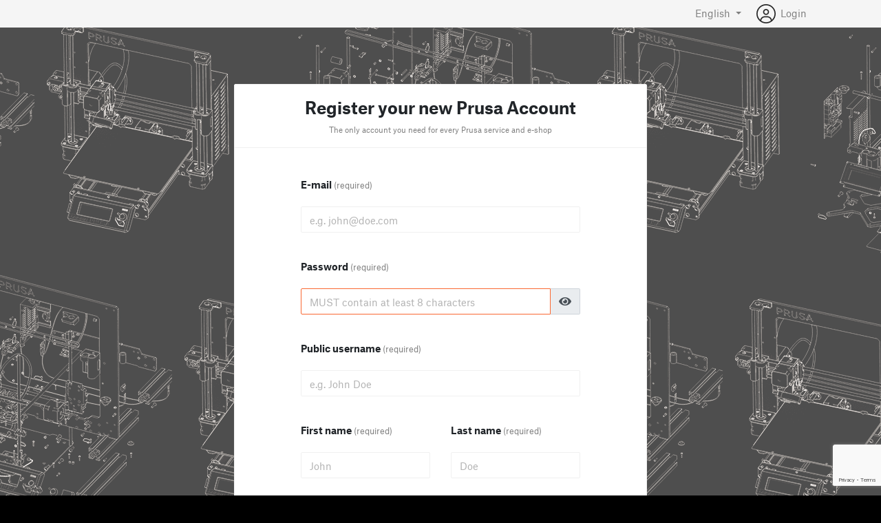

--- FILE ---
content_type: text/html; charset=utf-8
request_url: https://account.prusa3d.com/registration/?next=%2Fo%2Fauthorize%2F%3Fclient_id%3DM8LpfPFdUlFWcOpLmEdEm7IXmDQfNqhkMqRUYOnv%26response_type%3Dcode%26scope%3Dbasic_info%26redirect_uri%3Dhttps%3A%2F%2Fwww.prusa3d.com%2Ffr%2Flogin%2F%26cancel_uri%3Dhttps%3A%2F%2Fwww.prusa3d.com%2Ffr%2Fproduct%2Fz-top-right%2F
body_size: 6293
content:


<!doctype html>
<html lang="en">

<head>
    <title>Prusa Account</title>
    <!-- Required meta tags -->
    <meta charset="utf-8">
    <meta name="viewport" content="width=device-width, initial-scale=1, shrink-to-fit=no">

    <link rel="stylesheet" href="https://cdn.jsdelivr.net/npm/bootstrap@4.6.2/dist/css/bootstrap.min.css"
        integrity="sha384-xOolHFLEh07PJGoPkLv1IbcEPTNtaed2xpHsD9ESMhqIYd0nLMwNLD69Npy4HI+N" crossorigin="anonymous">
    <link rel="stylesheet" href="https://media.printables.com/static/account/styles/fontawesome-all.min.css" />
    <link rel="stylesheet" href="https://media.printables.com/static/account/styles/fa-light.min.css" />
    <link rel="stylesheet" href="https://media.printables.com/static/account/styles/style.css" />

    <!-- Favicons -->
    <link rel="apple-touch-icon" sizes="180x180" href="https://media.printables.com/static/account/favicons/apple-touch-icon.png">
    <link rel="icon" type="image/png" sizes="32x32" href="https://media.printables.com/static/account/favicons/favicon-32x32.png">
    <link rel="icon" type="image/png" sizes="16x16" href="https://media.printables.com/static/account/favicons/favicon-16x16.png">
    <link rel="manifest" href="https://media.printables.com/static/account/favicons/site.webmanifest">
    <link rel="mask-icon" href="https://media.printables.com/static/account/favicons/safari-pinned-tab.svg" color="#fa6831">
    <meta name="msapplication-TileColor" content="#da532c">
    <meta name="theme-color" content="#ffffff">

    <script src="//unpkg.com/htm@3.1.0/dist/htm.js" crossorigin></script>
    <script src="//unpkg.com/preact@10.6.6/dist/preact.umd.js" crossorigin></script>
    <script src="//unpkg.com/preact@10.6.6/hooks/dist/hooks.umd.js" crossorigin></script>
    <script src="//unpkg.com/preact@10.6.6/compat/dist/compat.umd.js" crossorigin></script>
    <script type="text/javascript">var React = preactCompat, ReactDOM = preactCompat;</script>
    <script src="//unpkg.com/styled-components@4.0.1/dist/styled-components.min.js"></script>
    <script src="https://www.prusa3d.com/downloads/nav.min.js" crossorigin></script>

    
    <style>
        @media (min-width: 992px) {
            .cancel-url {
                position: absolute;
                right: 36px;
            }
        }
    </style>
    

    
    <!-- Google Tag Manager -->
    <script>(function (w, d, s, l, i) { w[l] = w[l] || []; w[l].push({ 'gtm.start': new Date().getTime(), event: 'gtm.js' }); var f = d.getElementsByTagName(s)[0], j = d.createElement(s), dl = l != 'dataLayer' ? '&l=' + l : ''; j.async = true; j.src = 'https://www.googletagmanager.com/gtm.js?id=' + i + dl; f.parentNode.insertBefore(j, f); })(window, document, 'script', 'dataLayer', 'GTM-TC78HDT');</script>
    <!-- End Google Tag Manager -->
    
    
    
</head>

<body>
    
    <div class="container-fluid fixed-top topnav">
        <div class="row row-desktop">
            <div class="container">
                <div class="d-flex col-12 col-xl-12 d-flex align-items-center justify-content-end">
                    <ul class="nav navbar justify-content-end align-items-center">
                        <li class="nav-item">
                            



<div class="nav-item dropdown mx-3 language-switcher">
    <span class="nav-avatar dropdown-toggle noselect" data-toggle="dropdown"
        aria-haspopup="true">English
    </span>
    <div class="dropdown-menu language-menu">
        
        <a class="dropdown-item selected"
            href="https://account.prusa3d.com/registration/?next=%2Fo%2Fauthorize%2F%3Fclient_id%3DM8LpfPFdUlFWcOpLmEdEm7IXmDQfNqhkMqRUYOnv%26response_type%3Dcode%26scope%3Dbasic_info%26redirect_uri%3Dhttps%3A%2F%2Fwww.prusa3d.com%2Ffr%2Flogin%2F%26cancel_uri%3Dhttps%3A%2F%2Fwww.prusa3d.com%2Ffr%2Fproduct%2Fz-top-right%2F&amp;language=en">
            English
        </a>
        <hr>
        
        <a class="dropdown-item "
            href="https://account.prusa3d.com/registration/?next=%2Fo%2Fauthorize%2F%3Fclient_id%3DM8LpfPFdUlFWcOpLmEdEm7IXmDQfNqhkMqRUYOnv%26response_type%3Dcode%26scope%3Dbasic_info%26redirect_uri%3Dhttps%3A%2F%2Fwww.prusa3d.com%2Ffr%2Flogin%2F%26cancel_uri%3Dhttps%3A%2F%2Fwww.prusa3d.com%2Ffr%2Fproduct%2Fz-top-right%2F&amp;language=cs">
            Čeština
        </a>
        <hr>
        
        <a class="dropdown-item "
            href="https://account.prusa3d.com/registration/?next=%2Fo%2Fauthorize%2F%3Fclient_id%3DM8LpfPFdUlFWcOpLmEdEm7IXmDQfNqhkMqRUYOnv%26response_type%3Dcode%26scope%3Dbasic_info%26redirect_uri%3Dhttps%3A%2F%2Fwww.prusa3d.com%2Ffr%2Flogin%2F%26cancel_uri%3Dhttps%3A%2F%2Fwww.prusa3d.com%2Ffr%2Fproduct%2Fz-top-right%2F&amp;language=fr">
            Français
        </a>
        <hr>
        
        <a class="dropdown-item "
            href="https://account.prusa3d.com/registration/?next=%2Fo%2Fauthorize%2F%3Fclient_id%3DM8LpfPFdUlFWcOpLmEdEm7IXmDQfNqhkMqRUYOnv%26response_type%3Dcode%26scope%3Dbasic_info%26redirect_uri%3Dhttps%3A%2F%2Fwww.prusa3d.com%2Ffr%2Flogin%2F%26cancel_uri%3Dhttps%3A%2F%2Fwww.prusa3d.com%2Ffr%2Fproduct%2Fz-top-right%2F&amp;language=de">
            Deutsch
        </a>
        <hr>
        
        <a class="dropdown-item "
            href="https://account.prusa3d.com/registration/?next=%2Fo%2Fauthorize%2F%3Fclient_id%3DM8LpfPFdUlFWcOpLmEdEm7IXmDQfNqhkMqRUYOnv%26response_type%3Dcode%26scope%3Dbasic_info%26redirect_uri%3Dhttps%3A%2F%2Fwww.prusa3d.com%2Ffr%2Flogin%2F%26cancel_uri%3Dhttps%3A%2F%2Fwww.prusa3d.com%2Ffr%2Fproduct%2Fz-top-right%2F&amp;language=pl">
            Polski
        </a>
        <hr>
        
        <a class="dropdown-item "
            href="https://account.prusa3d.com/registration/?next=%2Fo%2Fauthorize%2F%3Fclient_id%3DM8LpfPFdUlFWcOpLmEdEm7IXmDQfNqhkMqRUYOnv%26response_type%3Dcode%26scope%3Dbasic_info%26redirect_uri%3Dhttps%3A%2F%2Fwww.prusa3d.com%2Ffr%2Flogin%2F%26cancel_uri%3Dhttps%3A%2F%2Fwww.prusa3d.com%2Ffr%2Fproduct%2Fz-top-right%2F&amp;language=it">
            Italiano
        </a>
        <hr>
        
        <a class="dropdown-item "
            href="https://account.prusa3d.com/registration/?next=%2Fo%2Fauthorize%2F%3Fclient_id%3DM8LpfPFdUlFWcOpLmEdEm7IXmDQfNqhkMqRUYOnv%26response_type%3Dcode%26scope%3Dbasic_info%26redirect_uri%3Dhttps%3A%2F%2Fwww.prusa3d.com%2Ffr%2Flogin%2F%26cancel_uri%3Dhttps%3A%2F%2Fwww.prusa3d.com%2Ffr%2Fproduct%2Fz-top-right%2F&amp;language=es">
            Español
        </a>
        <hr>
        
        <a class="dropdown-item "
            href="https://account.prusa3d.com/registration/?next=%2Fo%2Fauthorize%2F%3Fclient_id%3DM8LpfPFdUlFWcOpLmEdEm7IXmDQfNqhkMqRUYOnv%26response_type%3Dcode%26scope%3Dbasic_info%26redirect_uri%3Dhttps%3A%2F%2Fwww.prusa3d.com%2Ffr%2Flogin%2F%26cancel_uri%3Dhttps%3A%2F%2Fwww.prusa3d.com%2Ffr%2Fproduct%2Fz-top-right%2F&amp;language=ja">
            日本語
        </a>
        <hr>
        
    </div>
</div>
                        </li>
                        
                        <li class="nav-item nav-login">
                            <a href="/login">
                                <svg aria-hidden="true" xmlns="http://www.w3.org/2000/svg" viewBox="0 0 512 512" mr="1">
                                    <path fill="currentColor"
                                        d="M256 0C114.6 0 0 114.6 0 256s114.6 256 256 256s256-114.6 256-256S397.4 0 256 0zM256 480c-47.24 0-91.04-14.78-127.2-39.84C132.9 390.9 173.8 352 224 352h64c50.25 0 91.14 38.94 95.21 88.16C347 465.2 303.2 480 256 480zM411.7 416.7C397.6 361.3 347.7 320 288 320H224c-59.73 0-109.6 41.3-123.7 96.72C58.27 375.1 32 319 32 256c0-123.5 100.5-224 224-224s224 100.5 224 224C480 319 453.7 375.1 411.7 416.7zM256 128C211.8 128 176 163.8 176 208C176 252.2 211.8 288 256 288s80-35.82 80-80C336 163.8 300.2 128 256 128zM256 256C229.5 256 208 234.5 208 208S229.5 160 256 160s48 21.53 48 48S282.5 256 256 256z">
                                    </path>
                                </svg>
                                <span>Login</span>
                            </a>
                        </li>
                        
                    </ul>
                </div>
            </div>
        </div>
    </div>


    <div id="main-nav"></div>

    

    
    <main role="main" class="fluid-container d-sm-flex">
        <div class="justify-content-center margin-auto">
            <div class="main-content">
                

                
    <div class="header">
        <h2>Register your new Prusa Account</h2>
        <p class="subtitle">The only account you need for every Prusa service and e-shop</p>
    </div>
    <form id="recaptcha_form" novalidate method="post" action="">
        <input type="hidden" name="csrfmiddlewaretoken" value="YdQEsf5Frd8iOy9oHAOks90bQl93iJO3Xkgmrbb68SzIMpd1qGkjpZeVuBjwrzg0">
        <!-- Attract Chrome's attention to sacrificial hidden inputs
            to prevent autofill `email` into `public_username` field -->
        <div style="display:none;">
            <input type="text" name="username">
        </div>

        

<input type="hidden" name="next" value="/o/authorize/%3Fclient_id%3DM8LpfPFdUlFWcOpLmEdEm7IXmDQfNqhkMqRUYOnv%26response_type%3Dcode%26scope%3Dbasic_info%26redirect_uri%3Dhttps%3A//www.prusa3d.com/fr/login/%26cancel_uri%3Dhttps%3A//www.prusa3d.com/fr/product/z-top-right/" />

        
        
            

<div class="form-group ">
    <label for="id_email">E-mail
        
<span class="field-required">

    (required)

</span>
    </label>

    <p class="form-subtitle"></p>
    
    
    <input type="email" name="email" placeholder="e.g. john@doe.com" maxlength="320" class="form-control" autocomplete="" required id="id_email">
    
    
    
    

</div>
            

<div class="form-group">
    <label for="id_password">Password
        
<span class="field-required">

    (required)

</span>
    </label>
    <p class="form-subtitle"></p>
    <div class="password-cover">
    <input type="password" name="password" placeholder="MUST contain at least 8 characters" class="form-control" autocomplete="" autofocus="" required id="id_password">
    <div class="input-group-append">
        <span class="input-group-text password-reveal" id="basic-addon2" data-field="id_password">
            <i class="fa fa-eye"></i>
        </span>
    </div>
    
    
    </div>
</div>

            

<div class="form-group ">
    <label for="id_public_username">Public username
        
<span class="field-required">

    (required)

</span>
    </label>

    <p class="form-subtitle"></p>
    
    
    <input type="text" name="public_username" maxlength="255" placeholder="e.g. John Doe" class="form-control" autocomplete="off" required id="id_public_username">
    
    
    
    

</div>
            <div class="row">
                <div class="col-md-6">
                

<div class="form-group ">
    <label for="id_first_name">First name
        
<span class="field-required">

    (required)

</span>
    </label>

    <p class="form-subtitle"></p>
    
    
    <input type="text" name="first_name" maxlength="255" placeholder="John" class="form-control" autocomplete="" required id="id_first_name">
    
    
    
    

</div>
                </div>
                <div class="col-md-6">
            

<div class="form-group ">
    <label for="id_last_name">Last name
        
<span class="field-required">

    (required)

</span>
    </label>

    <p class="form-subtitle"></p>
    
    
    <input type="text" name="last_name" maxlength="255" placeholder="Doe" class="form-control" autocomplete="" required id="id_last_name">
    
    
    
    

</div>
                </div>
            </div>
            <script src="https://www.google.com/recaptcha/api.js"></script>
<script>
    // Submit function to be called, after reCAPTCHA was successful.
    var onSubmit_d762e693196949bf94b740329dba7c7f = function(token) {
        console.log("reCAPTCHA validated for 'data-widget-uuid=\"d762e693196949bf94b740329dba7c7f\"'. Submitting form...")
        document.querySelector('.g-recaptcha[data-widget-uuid="d762e693196949bf94b740329dba7c7f"]').closest('form').submit();
    };

    // Helper function to prevent form submission and execute verification.
    var verifyCaptcha_d762e693196949bf94b740329dba7c7f = function(e) {
        e.preventDefault();
        grecaptcha.execute();
    };

    // Bind the helper function to the form submit action.
    document.addEventListener( 'DOMContentLoaded', function () {
        var element = document.querySelector('.g-recaptcha[data-widget-uuid="d762e693196949bf94b740329dba7c7f"]');
        element.closest('form').addEventListener('submit', verifyCaptcha_d762e693196949bf94b740329dba7c7f);
    });
</script>

<div
     class="g-recaptcha" data-sitekey="6LfMuu8pAAAAAA4DRO3NSYv7Om_7v_J4VPGm70DT" id="id_captcha" data-widget-uuid="d762e693196949bf94b740329dba7c7f" data-callback="onSubmit_d762e693196949bf94b740329dba7c7f" data-size="invisible"
>
</div>

        
        <div class="form-group form-group-submit">
            
            
            
            
            
            
            <p class="agree-to-terms">
                By clicking you agree to our <a target='_blank' href='https://www.prusa3d.com/page/general-terms-and-conditions-of-use-of-the-prusa-websites_231226/'>General Terms and Conditions of Use of the PRUSA Websites</a>, <a target='_blank' href='https://www.prusa3d.com/page/terms-of-service-of-printables-com_231249/'>Terms of Service of Printables.com</a> and <a target='_blank' href='https://www.prusa3d.com/page/privacy-policy_231258/'>Privacy Policy</a>.
            </p>
            <button type="submit" class="btn btn-primary btn-block">Create an account</button>
        </div>
        <div class="separator-line"><span class="font-11px">OR</span></div>
        <div class="login-providers">
            <a href="/login/google?next=%2Fo%2Fauthorize%2F%3Fclient_id%3DM8LpfPFdUlFWcOpLmEdEm7IXmDQfNqhkMqRUYOnv%26response_type%3Dcode%26scope%3Dbasic_info%26redirect_uri%3Dhttps%3A%2F%2Fwww.prusa3d.com%2Ffr%2Flogin%2F%26cancel_uri%3Dhttps%3A%2F%2Fwww.prusa3d.com%2Ffr%2Fproduct%2Fz-top-right%2F" class="btn btn-outline btn-block my-3 login-provider">
                <img src="https://media.printables.com/static/account/images/google.png">
                <span>&nbsp;Continue with Google</span>
            </a>
            <a href="/login/apple?next=%2Fo%2Fauthorize%2F%3Fclient_id%3DM8LpfPFdUlFWcOpLmEdEm7IXmDQfNqhkMqRUYOnv%26response_type%3Dcode%26scope%3Dbasic_info%26redirect_uri%3Dhttps%3A%2F%2Fwww.prusa3d.com%2Ffr%2Flogin%2F%26cancel_uri%3Dhttps%3A%2F%2Fwww.prusa3d.com%2Ffr%2Fproduct%2Fz-top-right%2F" class="btn btn-outline btn-block my-3 login-provider">
                <img style="margin-top: -2px;" src="https://media.printables.com/static/account/images/apple.png">
                <span>&nbsp;Continue with Apple</span>
            </a>
            <a href="/login/facebook?next=%2Fo%2Fauthorize%2F%3Fclient_id%3DM8LpfPFdUlFWcOpLmEdEm7IXmDQfNqhkMqRUYOnv%26response_type%3Dcode%26scope%3Dbasic_info%26redirect_uri%3Dhttps%3A%2F%2Fwww.prusa3d.com%2Ffr%2Flogin%2F%26cancel_uri%3Dhttps%3A%2F%2Fwww.prusa3d.com%2Ffr%2Fproduct%2Fz-top-right%2F" class="btn btn-outline btn-block my-3 login-provider">
                <img src="https://media.printables.com/static/account/images/facebook.png">
                <span>&nbsp;Continue with Facebook</span>
            </a>
        </div>
    </form>
    <p class=""><a href="/login/?next=/o/authorize/%3Fclient_id%3DM8LpfPFdUlFWcOpLmEdEm7IXmDQfNqhkMqRUYOnv%26response_type%3Dcode%26scope%3Dbasic_info%26redirect_uri%3Dhttps%3A//www.prusa3d.com/fr/login/%26cancel_uri%3Dhttps%3A//www.prusa3d.com/fr/product/z-top-right/">Already registered? Log in.</a></p>


            </div>

            
            

            
            

        </div>
    </main>
    

    
    <footer class="sticky-footer">
        <div class="container footer-container">
            <div class="row justify-content-between">
                <div class="col-12 col-md-2 logo order-1 d-xs-flex justify-content-xs-center">
                    <a class="logo-light" routerlink="/" href="/">
                        Prusa Account
                    </a>
                </div>
                <div class="col copyright order-sm-last order-md-2">
                    <ul class="list-inline d-xs-block d-lg-inline links">
                        <li class="list-inline-item">
                            <a href="https://www.prusa3d.com/page/general-terms-and-conditions-of-use-of-the-prusa-websites_231226/" target="_blank">
                                General Terms and Conditions of Use of the PRUSA Websites
                            </a>
                        </li>
                        <li class="list-inline-item">
                            <a href="https://www.prusa3d.com/page/terms-of-service-of-printables-com_231249/" target="_blank">
                                Terms of Service of Printables.com
                            </a>
                        </li>
                        <li class="list-inline-item">
                            <a href="https://www.prusa3d.com/page/privacy-policy_231258/" target="_blank">
                                Privacy Policy
                            </a>
                        </li>
                        <li class="list-inline-item">
                            <a href="https://status.prusa3d.com/" target="_blank">
                                Status Page
                            </a>
                        </li>
                    </ul>
                    <div>2026 © Prusa Research a.s.</div>
                </div>
                <div
                    class="col-12 col-md-2 social order-sm-2 order-md-3 d-xs-flex justify-content-xs-center d-md-block">
                    <a href="https://www.facebook.com/PrusaResearch/" target="_blank">
                        <svg class="fb-icon ml-sm-0" viewBox="0 0 264 512" xmlns="http://www.w3.org/2000/svg">
                            <path
                                d="M76.7 512V283H0v-91h76.7v-71.7C76.7 42.4 124.3 0 193.8 0c33.3 0 61.9 2.5 70.2 3.6V85h-48.2c-37.8 0-45.1 18-45.1 44.3V192H256l-11.7 91h-73.6v229">
                            </path>
                        </svg>
                    </a>
                    <a href="https://twitter.com/prusa3d" target="_blank">
                        <svg class="twitter-icon" viewBox="0 0 512 512" xmlns="http://www.w3.org/2000/svg">
                            <path
                                d="M459.37 151.716c.325 4.548.325 9.097.325 13.645 0 138.72-105.583 298.558-298.558 298.558-59.452 0-114.68-17.219-161.137-47.106 8.447.974 16.568 1.299 25.34 1.299 49.055 0 94.213-16.568 130.274-44.832-46.132-.975-84.792-31.188-98.112-72.772 6.498.974 12.995 1.624 19.818 1.624 9.421 0 18.843-1.3 27.614-3.573-48.081-9.747-84.143-51.98-84.143-102.985v-1.299c13.969 7.797 30.214 12.67 47.431 13.319-28.264-18.843-46.781-51.005-46.781-87.391 0-19.492 5.197-37.36 14.294-52.954 51.655 63.675 129.3 105.258 216.365 109.807-1.624-7.797-2.599-15.918-2.599-24.04 0-57.828 46.782-104.934 104.934-104.934 30.213 0 57.502 12.67 76.67 33.137 23.715-4.548 46.456-13.32 66.599-25.34-7.798 24.366-24.366 44.833-46.132 57.827 21.117-2.273 41.584-8.122 60.426-16.243-14.292 20.791-32.161 39.308-52.628 54.253z">
                            </path>
                        </svg>
                    </a>
                    <a href="https://www.instagram.com/josefprusa/" target="_blank">
                        <svg class="instagram-icon" viewBox="0 0 448 512" xmlns="http://www.w3.org/2000/svg">
                            <path
                                d="M224.1 141c-63.6 0-114.9 51.3-114.9 114.9s51.3 114.9 114.9 114.9S339 319.5 339 255.9 287.7 141 224.1 141zm0 189.6c-41.1 0-74.7-33.5-74.7-74.7s33.5-74.7 74.7-74.7 74.7 33.5 74.7 74.7-33.6 74.7-74.7 74.7zm146.4-194.3c0 14.9-12 26.8-26.8 26.8-14.9 0-26.8-12-26.8-26.8s12-26.8 26.8-26.8 26.8 12 26.8 26.8zm76.1 27.2c-1.7-35.9-9.9-67.7-36.2-93.9-26.2-26.2-58-34.4-93.9-36.2-37-2.1-147.9-2.1-184.9 0-35.8 1.7-67.6 9.9-93.9 36.1s-34.4 58-36.2 93.9c-2.1 37-2.1 147.9 0 184.9 1.7 35.9 9.9 67.7 36.2 93.9s58 34.4 93.9 36.2c37 2.1 147.9 2.1 184.9 0 35.9-1.7 67.7-9.9 93.9-36.2 26.2-26.2 34.4-58 36.2-93.9 2.1-37 2.1-147.8 0-184.8zM398.8 388c-7.8 19.6-22.9 34.7-42.6 42.6-29.5 11.7-99.5 9-132.1 9s-102.7 2.6-132.1-9c-19.6-7.8-34.7-22.9-42.6-42.6-11.7-29.5-9-99.5-9-132.1s-2.6-102.7 9-132.1c7.8-19.6 22.9-34.7 42.6-42.6 29.5-11.7 99.5-9 132.1-9s102.7-2.6 132.1 9c19.6 7.8 34.7 22.9 42.6 42.6 11.7 29.5 9 99.5 9 132.1s2.7 102.7-9 132.1z">
                            </path>
                        </svg>
                    </a>
                </div>
            </div>
        </div>
    </footer>
    

    
    

    <script>
        window.drf = {
            csrfHeaderName: "X-CSRFToken",
            csrfCookieName: "csrftoken"
        };
    </script>
    <script src="https://code.jquery.com/jquery-3.7.1.min.js"
        integrity="sha256-/JqT3SQfawRcv/BIHPThkBvs0OEvtFFmqPF/lYI/Cxo=" crossorigin="anonymous"></script>
    <script src="https://cdn.jsdelivr.net/npm/popper.js@1.16.1/dist/umd/popper.min.js"
        integrity="sha384-9/reFTGAW83EW2RDu2S0VKaIzap3H66lZH81PoYlFhbGU+6BZp6G7niu735Sk7lN"
        crossorigin="anonymous"></script>
    <script src="https://cdnjs.cloudflare.com/ajax/libs/jquery-cookie/1.4.1/jquery.cookie.js"
        crossorigin="anonymous"></script>
    <script src="https://cdn.jsdelivr.net/npm/bootstrap@4.6.2/dist/js/bootstrap.min.js"
        integrity="sha384-+sLIOodYLS7CIrQpBjl+C7nPvqq+FbNUBDunl/OZv93DB7Ln/533i8e/mZXLi/P+"
        crossorigin="anonymous"></script>
    <script src="https://browser.sentry-cdn.com/6.4.1/bundle.min.js"
        integrity="sha384-THoc7rflwZFKTdZNgv6jLFFDn299Uv3t1SW5B4yGLvLiCRTYP9ys6vXZcMl95TQF"
        crossorigin="anonymous"></script>
    <script>
        $(function () {
            $('[data-toggle="tooltip"]').tooltip();
        });
        if (window.location.hash === "#_=_") {
            history.replaceState
                ? history.replaceState(null, null, window.location.href.split("#")[0])
                : window.location.hash = "";
        }
    </script>

    <script>
        if (typeof window.Sentry !== 'undefined') {
            Sentry.init({
                dsn: '',
                environment: 'production'
            });
        }
    </script>
    
    <script type="text/javascript">
        var locale = 'en';
        MainNavigation.init(
            '#main-nav',
            {
                maxWidth: '1280px',
                website: 'external',
                prefixDefaultLocale: false,
                prefixLogoLocale: false,
                closeOnScrollOffset: 200,
                homeUrl: "/"
            },
            locale
        );
        $(document).ready(function () {
            $('.dropdown').hover(function () {
                $(this).find('.dropdown-menu').stop(true, true).delay(200).fadeIn(200);
            }, function () {
                $(this).find('.dropdown-menu').stop(true, true).delay(200).fadeOut(200);
            });

        });
    </script>

    
    <!-- Google Tag Manager (noscript) -->
    <noscript>
        <iframe src="https://www.googletagmanager.com/ns.html?id=GTM-TC78HDT" height="0" width="0"
            style="display:none;visibility:hidden">
        </iframe>
    </noscript>
    <!-- End Google Tag Manager (noscript) -->
    
    

<script src="https://media.printables.com/static/account/js/check_email.js"></script>
<script>
    var csrfTokenEmail = 'YdQEsf5Frd8iOy9oHAOks90bQl93iJO3Xkgmrbb68SzIMpd1qGkjpZeVuBjwrzg0';
</script>


    <script src="https://media.printables.com/static/account/js/custom.js"></script>
<script defer src="https://static.cloudflareinsights.com/beacon.min.js/vcd15cbe7772f49c399c6a5babf22c1241717689176015" integrity="sha512-ZpsOmlRQV6y907TI0dKBHq9Md29nnaEIPlkf84rnaERnq6zvWvPUqr2ft8M1aS28oN72PdrCzSjY4U6VaAw1EQ==" data-cf-beacon='{"version":"2024.11.0","token":"5cf79a29905e4ac5af80787ce980d57f","server_timing":{"name":{"cfCacheStatus":true,"cfEdge":true,"cfExtPri":true,"cfL4":true,"cfOrigin":true,"cfSpeedBrain":true},"location_startswith":null}}' crossorigin="anonymous"></script>
</body>

</html>

--- FILE ---
content_type: text/html; charset=utf-8
request_url: https://www.google.com/recaptcha/api2/anchor?ar=1&k=6LfMuu8pAAAAAA4DRO3NSYv7Om_7v_J4VPGm70DT&co=aHR0cHM6Ly9hY2NvdW50LnBydXNhM2QuY29tOjQ0Mw..&hl=en&v=N67nZn4AqZkNcbeMu4prBgzg&size=invisible&anchor-ms=20000&execute-ms=30000&cb=31icmhukwceu
body_size: 48868
content:
<!DOCTYPE HTML><html dir="ltr" lang="en"><head><meta http-equiv="Content-Type" content="text/html; charset=UTF-8">
<meta http-equiv="X-UA-Compatible" content="IE=edge">
<title>reCAPTCHA</title>
<style type="text/css">
/* cyrillic-ext */
@font-face {
  font-family: 'Roboto';
  font-style: normal;
  font-weight: 400;
  font-stretch: 100%;
  src: url(//fonts.gstatic.com/s/roboto/v48/KFO7CnqEu92Fr1ME7kSn66aGLdTylUAMa3GUBHMdazTgWw.woff2) format('woff2');
  unicode-range: U+0460-052F, U+1C80-1C8A, U+20B4, U+2DE0-2DFF, U+A640-A69F, U+FE2E-FE2F;
}
/* cyrillic */
@font-face {
  font-family: 'Roboto';
  font-style: normal;
  font-weight: 400;
  font-stretch: 100%;
  src: url(//fonts.gstatic.com/s/roboto/v48/KFO7CnqEu92Fr1ME7kSn66aGLdTylUAMa3iUBHMdazTgWw.woff2) format('woff2');
  unicode-range: U+0301, U+0400-045F, U+0490-0491, U+04B0-04B1, U+2116;
}
/* greek-ext */
@font-face {
  font-family: 'Roboto';
  font-style: normal;
  font-weight: 400;
  font-stretch: 100%;
  src: url(//fonts.gstatic.com/s/roboto/v48/KFO7CnqEu92Fr1ME7kSn66aGLdTylUAMa3CUBHMdazTgWw.woff2) format('woff2');
  unicode-range: U+1F00-1FFF;
}
/* greek */
@font-face {
  font-family: 'Roboto';
  font-style: normal;
  font-weight: 400;
  font-stretch: 100%;
  src: url(//fonts.gstatic.com/s/roboto/v48/KFO7CnqEu92Fr1ME7kSn66aGLdTylUAMa3-UBHMdazTgWw.woff2) format('woff2');
  unicode-range: U+0370-0377, U+037A-037F, U+0384-038A, U+038C, U+038E-03A1, U+03A3-03FF;
}
/* math */
@font-face {
  font-family: 'Roboto';
  font-style: normal;
  font-weight: 400;
  font-stretch: 100%;
  src: url(//fonts.gstatic.com/s/roboto/v48/KFO7CnqEu92Fr1ME7kSn66aGLdTylUAMawCUBHMdazTgWw.woff2) format('woff2');
  unicode-range: U+0302-0303, U+0305, U+0307-0308, U+0310, U+0312, U+0315, U+031A, U+0326-0327, U+032C, U+032F-0330, U+0332-0333, U+0338, U+033A, U+0346, U+034D, U+0391-03A1, U+03A3-03A9, U+03B1-03C9, U+03D1, U+03D5-03D6, U+03F0-03F1, U+03F4-03F5, U+2016-2017, U+2034-2038, U+203C, U+2040, U+2043, U+2047, U+2050, U+2057, U+205F, U+2070-2071, U+2074-208E, U+2090-209C, U+20D0-20DC, U+20E1, U+20E5-20EF, U+2100-2112, U+2114-2115, U+2117-2121, U+2123-214F, U+2190, U+2192, U+2194-21AE, U+21B0-21E5, U+21F1-21F2, U+21F4-2211, U+2213-2214, U+2216-22FF, U+2308-230B, U+2310, U+2319, U+231C-2321, U+2336-237A, U+237C, U+2395, U+239B-23B7, U+23D0, U+23DC-23E1, U+2474-2475, U+25AF, U+25B3, U+25B7, U+25BD, U+25C1, U+25CA, U+25CC, U+25FB, U+266D-266F, U+27C0-27FF, U+2900-2AFF, U+2B0E-2B11, U+2B30-2B4C, U+2BFE, U+3030, U+FF5B, U+FF5D, U+1D400-1D7FF, U+1EE00-1EEFF;
}
/* symbols */
@font-face {
  font-family: 'Roboto';
  font-style: normal;
  font-weight: 400;
  font-stretch: 100%;
  src: url(//fonts.gstatic.com/s/roboto/v48/KFO7CnqEu92Fr1ME7kSn66aGLdTylUAMaxKUBHMdazTgWw.woff2) format('woff2');
  unicode-range: U+0001-000C, U+000E-001F, U+007F-009F, U+20DD-20E0, U+20E2-20E4, U+2150-218F, U+2190, U+2192, U+2194-2199, U+21AF, U+21E6-21F0, U+21F3, U+2218-2219, U+2299, U+22C4-22C6, U+2300-243F, U+2440-244A, U+2460-24FF, U+25A0-27BF, U+2800-28FF, U+2921-2922, U+2981, U+29BF, U+29EB, U+2B00-2BFF, U+4DC0-4DFF, U+FFF9-FFFB, U+10140-1018E, U+10190-1019C, U+101A0, U+101D0-101FD, U+102E0-102FB, U+10E60-10E7E, U+1D2C0-1D2D3, U+1D2E0-1D37F, U+1F000-1F0FF, U+1F100-1F1AD, U+1F1E6-1F1FF, U+1F30D-1F30F, U+1F315, U+1F31C, U+1F31E, U+1F320-1F32C, U+1F336, U+1F378, U+1F37D, U+1F382, U+1F393-1F39F, U+1F3A7-1F3A8, U+1F3AC-1F3AF, U+1F3C2, U+1F3C4-1F3C6, U+1F3CA-1F3CE, U+1F3D4-1F3E0, U+1F3ED, U+1F3F1-1F3F3, U+1F3F5-1F3F7, U+1F408, U+1F415, U+1F41F, U+1F426, U+1F43F, U+1F441-1F442, U+1F444, U+1F446-1F449, U+1F44C-1F44E, U+1F453, U+1F46A, U+1F47D, U+1F4A3, U+1F4B0, U+1F4B3, U+1F4B9, U+1F4BB, U+1F4BF, U+1F4C8-1F4CB, U+1F4D6, U+1F4DA, U+1F4DF, U+1F4E3-1F4E6, U+1F4EA-1F4ED, U+1F4F7, U+1F4F9-1F4FB, U+1F4FD-1F4FE, U+1F503, U+1F507-1F50B, U+1F50D, U+1F512-1F513, U+1F53E-1F54A, U+1F54F-1F5FA, U+1F610, U+1F650-1F67F, U+1F687, U+1F68D, U+1F691, U+1F694, U+1F698, U+1F6AD, U+1F6B2, U+1F6B9-1F6BA, U+1F6BC, U+1F6C6-1F6CF, U+1F6D3-1F6D7, U+1F6E0-1F6EA, U+1F6F0-1F6F3, U+1F6F7-1F6FC, U+1F700-1F7FF, U+1F800-1F80B, U+1F810-1F847, U+1F850-1F859, U+1F860-1F887, U+1F890-1F8AD, U+1F8B0-1F8BB, U+1F8C0-1F8C1, U+1F900-1F90B, U+1F93B, U+1F946, U+1F984, U+1F996, U+1F9E9, U+1FA00-1FA6F, U+1FA70-1FA7C, U+1FA80-1FA89, U+1FA8F-1FAC6, U+1FACE-1FADC, U+1FADF-1FAE9, U+1FAF0-1FAF8, U+1FB00-1FBFF;
}
/* vietnamese */
@font-face {
  font-family: 'Roboto';
  font-style: normal;
  font-weight: 400;
  font-stretch: 100%;
  src: url(//fonts.gstatic.com/s/roboto/v48/KFO7CnqEu92Fr1ME7kSn66aGLdTylUAMa3OUBHMdazTgWw.woff2) format('woff2');
  unicode-range: U+0102-0103, U+0110-0111, U+0128-0129, U+0168-0169, U+01A0-01A1, U+01AF-01B0, U+0300-0301, U+0303-0304, U+0308-0309, U+0323, U+0329, U+1EA0-1EF9, U+20AB;
}
/* latin-ext */
@font-face {
  font-family: 'Roboto';
  font-style: normal;
  font-weight: 400;
  font-stretch: 100%;
  src: url(//fonts.gstatic.com/s/roboto/v48/KFO7CnqEu92Fr1ME7kSn66aGLdTylUAMa3KUBHMdazTgWw.woff2) format('woff2');
  unicode-range: U+0100-02BA, U+02BD-02C5, U+02C7-02CC, U+02CE-02D7, U+02DD-02FF, U+0304, U+0308, U+0329, U+1D00-1DBF, U+1E00-1E9F, U+1EF2-1EFF, U+2020, U+20A0-20AB, U+20AD-20C0, U+2113, U+2C60-2C7F, U+A720-A7FF;
}
/* latin */
@font-face {
  font-family: 'Roboto';
  font-style: normal;
  font-weight: 400;
  font-stretch: 100%;
  src: url(//fonts.gstatic.com/s/roboto/v48/KFO7CnqEu92Fr1ME7kSn66aGLdTylUAMa3yUBHMdazQ.woff2) format('woff2');
  unicode-range: U+0000-00FF, U+0131, U+0152-0153, U+02BB-02BC, U+02C6, U+02DA, U+02DC, U+0304, U+0308, U+0329, U+2000-206F, U+20AC, U+2122, U+2191, U+2193, U+2212, U+2215, U+FEFF, U+FFFD;
}
/* cyrillic-ext */
@font-face {
  font-family: 'Roboto';
  font-style: normal;
  font-weight: 500;
  font-stretch: 100%;
  src: url(//fonts.gstatic.com/s/roboto/v48/KFO7CnqEu92Fr1ME7kSn66aGLdTylUAMa3GUBHMdazTgWw.woff2) format('woff2');
  unicode-range: U+0460-052F, U+1C80-1C8A, U+20B4, U+2DE0-2DFF, U+A640-A69F, U+FE2E-FE2F;
}
/* cyrillic */
@font-face {
  font-family: 'Roboto';
  font-style: normal;
  font-weight: 500;
  font-stretch: 100%;
  src: url(//fonts.gstatic.com/s/roboto/v48/KFO7CnqEu92Fr1ME7kSn66aGLdTylUAMa3iUBHMdazTgWw.woff2) format('woff2');
  unicode-range: U+0301, U+0400-045F, U+0490-0491, U+04B0-04B1, U+2116;
}
/* greek-ext */
@font-face {
  font-family: 'Roboto';
  font-style: normal;
  font-weight: 500;
  font-stretch: 100%;
  src: url(//fonts.gstatic.com/s/roboto/v48/KFO7CnqEu92Fr1ME7kSn66aGLdTylUAMa3CUBHMdazTgWw.woff2) format('woff2');
  unicode-range: U+1F00-1FFF;
}
/* greek */
@font-face {
  font-family: 'Roboto';
  font-style: normal;
  font-weight: 500;
  font-stretch: 100%;
  src: url(//fonts.gstatic.com/s/roboto/v48/KFO7CnqEu92Fr1ME7kSn66aGLdTylUAMa3-UBHMdazTgWw.woff2) format('woff2');
  unicode-range: U+0370-0377, U+037A-037F, U+0384-038A, U+038C, U+038E-03A1, U+03A3-03FF;
}
/* math */
@font-face {
  font-family: 'Roboto';
  font-style: normal;
  font-weight: 500;
  font-stretch: 100%;
  src: url(//fonts.gstatic.com/s/roboto/v48/KFO7CnqEu92Fr1ME7kSn66aGLdTylUAMawCUBHMdazTgWw.woff2) format('woff2');
  unicode-range: U+0302-0303, U+0305, U+0307-0308, U+0310, U+0312, U+0315, U+031A, U+0326-0327, U+032C, U+032F-0330, U+0332-0333, U+0338, U+033A, U+0346, U+034D, U+0391-03A1, U+03A3-03A9, U+03B1-03C9, U+03D1, U+03D5-03D6, U+03F0-03F1, U+03F4-03F5, U+2016-2017, U+2034-2038, U+203C, U+2040, U+2043, U+2047, U+2050, U+2057, U+205F, U+2070-2071, U+2074-208E, U+2090-209C, U+20D0-20DC, U+20E1, U+20E5-20EF, U+2100-2112, U+2114-2115, U+2117-2121, U+2123-214F, U+2190, U+2192, U+2194-21AE, U+21B0-21E5, U+21F1-21F2, U+21F4-2211, U+2213-2214, U+2216-22FF, U+2308-230B, U+2310, U+2319, U+231C-2321, U+2336-237A, U+237C, U+2395, U+239B-23B7, U+23D0, U+23DC-23E1, U+2474-2475, U+25AF, U+25B3, U+25B7, U+25BD, U+25C1, U+25CA, U+25CC, U+25FB, U+266D-266F, U+27C0-27FF, U+2900-2AFF, U+2B0E-2B11, U+2B30-2B4C, U+2BFE, U+3030, U+FF5B, U+FF5D, U+1D400-1D7FF, U+1EE00-1EEFF;
}
/* symbols */
@font-face {
  font-family: 'Roboto';
  font-style: normal;
  font-weight: 500;
  font-stretch: 100%;
  src: url(//fonts.gstatic.com/s/roboto/v48/KFO7CnqEu92Fr1ME7kSn66aGLdTylUAMaxKUBHMdazTgWw.woff2) format('woff2');
  unicode-range: U+0001-000C, U+000E-001F, U+007F-009F, U+20DD-20E0, U+20E2-20E4, U+2150-218F, U+2190, U+2192, U+2194-2199, U+21AF, U+21E6-21F0, U+21F3, U+2218-2219, U+2299, U+22C4-22C6, U+2300-243F, U+2440-244A, U+2460-24FF, U+25A0-27BF, U+2800-28FF, U+2921-2922, U+2981, U+29BF, U+29EB, U+2B00-2BFF, U+4DC0-4DFF, U+FFF9-FFFB, U+10140-1018E, U+10190-1019C, U+101A0, U+101D0-101FD, U+102E0-102FB, U+10E60-10E7E, U+1D2C0-1D2D3, U+1D2E0-1D37F, U+1F000-1F0FF, U+1F100-1F1AD, U+1F1E6-1F1FF, U+1F30D-1F30F, U+1F315, U+1F31C, U+1F31E, U+1F320-1F32C, U+1F336, U+1F378, U+1F37D, U+1F382, U+1F393-1F39F, U+1F3A7-1F3A8, U+1F3AC-1F3AF, U+1F3C2, U+1F3C4-1F3C6, U+1F3CA-1F3CE, U+1F3D4-1F3E0, U+1F3ED, U+1F3F1-1F3F3, U+1F3F5-1F3F7, U+1F408, U+1F415, U+1F41F, U+1F426, U+1F43F, U+1F441-1F442, U+1F444, U+1F446-1F449, U+1F44C-1F44E, U+1F453, U+1F46A, U+1F47D, U+1F4A3, U+1F4B0, U+1F4B3, U+1F4B9, U+1F4BB, U+1F4BF, U+1F4C8-1F4CB, U+1F4D6, U+1F4DA, U+1F4DF, U+1F4E3-1F4E6, U+1F4EA-1F4ED, U+1F4F7, U+1F4F9-1F4FB, U+1F4FD-1F4FE, U+1F503, U+1F507-1F50B, U+1F50D, U+1F512-1F513, U+1F53E-1F54A, U+1F54F-1F5FA, U+1F610, U+1F650-1F67F, U+1F687, U+1F68D, U+1F691, U+1F694, U+1F698, U+1F6AD, U+1F6B2, U+1F6B9-1F6BA, U+1F6BC, U+1F6C6-1F6CF, U+1F6D3-1F6D7, U+1F6E0-1F6EA, U+1F6F0-1F6F3, U+1F6F7-1F6FC, U+1F700-1F7FF, U+1F800-1F80B, U+1F810-1F847, U+1F850-1F859, U+1F860-1F887, U+1F890-1F8AD, U+1F8B0-1F8BB, U+1F8C0-1F8C1, U+1F900-1F90B, U+1F93B, U+1F946, U+1F984, U+1F996, U+1F9E9, U+1FA00-1FA6F, U+1FA70-1FA7C, U+1FA80-1FA89, U+1FA8F-1FAC6, U+1FACE-1FADC, U+1FADF-1FAE9, U+1FAF0-1FAF8, U+1FB00-1FBFF;
}
/* vietnamese */
@font-face {
  font-family: 'Roboto';
  font-style: normal;
  font-weight: 500;
  font-stretch: 100%;
  src: url(//fonts.gstatic.com/s/roboto/v48/KFO7CnqEu92Fr1ME7kSn66aGLdTylUAMa3OUBHMdazTgWw.woff2) format('woff2');
  unicode-range: U+0102-0103, U+0110-0111, U+0128-0129, U+0168-0169, U+01A0-01A1, U+01AF-01B0, U+0300-0301, U+0303-0304, U+0308-0309, U+0323, U+0329, U+1EA0-1EF9, U+20AB;
}
/* latin-ext */
@font-face {
  font-family: 'Roboto';
  font-style: normal;
  font-weight: 500;
  font-stretch: 100%;
  src: url(//fonts.gstatic.com/s/roboto/v48/KFO7CnqEu92Fr1ME7kSn66aGLdTylUAMa3KUBHMdazTgWw.woff2) format('woff2');
  unicode-range: U+0100-02BA, U+02BD-02C5, U+02C7-02CC, U+02CE-02D7, U+02DD-02FF, U+0304, U+0308, U+0329, U+1D00-1DBF, U+1E00-1E9F, U+1EF2-1EFF, U+2020, U+20A0-20AB, U+20AD-20C0, U+2113, U+2C60-2C7F, U+A720-A7FF;
}
/* latin */
@font-face {
  font-family: 'Roboto';
  font-style: normal;
  font-weight: 500;
  font-stretch: 100%;
  src: url(//fonts.gstatic.com/s/roboto/v48/KFO7CnqEu92Fr1ME7kSn66aGLdTylUAMa3yUBHMdazQ.woff2) format('woff2');
  unicode-range: U+0000-00FF, U+0131, U+0152-0153, U+02BB-02BC, U+02C6, U+02DA, U+02DC, U+0304, U+0308, U+0329, U+2000-206F, U+20AC, U+2122, U+2191, U+2193, U+2212, U+2215, U+FEFF, U+FFFD;
}
/* cyrillic-ext */
@font-face {
  font-family: 'Roboto';
  font-style: normal;
  font-weight: 900;
  font-stretch: 100%;
  src: url(//fonts.gstatic.com/s/roboto/v48/KFO7CnqEu92Fr1ME7kSn66aGLdTylUAMa3GUBHMdazTgWw.woff2) format('woff2');
  unicode-range: U+0460-052F, U+1C80-1C8A, U+20B4, U+2DE0-2DFF, U+A640-A69F, U+FE2E-FE2F;
}
/* cyrillic */
@font-face {
  font-family: 'Roboto';
  font-style: normal;
  font-weight: 900;
  font-stretch: 100%;
  src: url(//fonts.gstatic.com/s/roboto/v48/KFO7CnqEu92Fr1ME7kSn66aGLdTylUAMa3iUBHMdazTgWw.woff2) format('woff2');
  unicode-range: U+0301, U+0400-045F, U+0490-0491, U+04B0-04B1, U+2116;
}
/* greek-ext */
@font-face {
  font-family: 'Roboto';
  font-style: normal;
  font-weight: 900;
  font-stretch: 100%;
  src: url(//fonts.gstatic.com/s/roboto/v48/KFO7CnqEu92Fr1ME7kSn66aGLdTylUAMa3CUBHMdazTgWw.woff2) format('woff2');
  unicode-range: U+1F00-1FFF;
}
/* greek */
@font-face {
  font-family: 'Roboto';
  font-style: normal;
  font-weight: 900;
  font-stretch: 100%;
  src: url(//fonts.gstatic.com/s/roboto/v48/KFO7CnqEu92Fr1ME7kSn66aGLdTylUAMa3-UBHMdazTgWw.woff2) format('woff2');
  unicode-range: U+0370-0377, U+037A-037F, U+0384-038A, U+038C, U+038E-03A1, U+03A3-03FF;
}
/* math */
@font-face {
  font-family: 'Roboto';
  font-style: normal;
  font-weight: 900;
  font-stretch: 100%;
  src: url(//fonts.gstatic.com/s/roboto/v48/KFO7CnqEu92Fr1ME7kSn66aGLdTylUAMawCUBHMdazTgWw.woff2) format('woff2');
  unicode-range: U+0302-0303, U+0305, U+0307-0308, U+0310, U+0312, U+0315, U+031A, U+0326-0327, U+032C, U+032F-0330, U+0332-0333, U+0338, U+033A, U+0346, U+034D, U+0391-03A1, U+03A3-03A9, U+03B1-03C9, U+03D1, U+03D5-03D6, U+03F0-03F1, U+03F4-03F5, U+2016-2017, U+2034-2038, U+203C, U+2040, U+2043, U+2047, U+2050, U+2057, U+205F, U+2070-2071, U+2074-208E, U+2090-209C, U+20D0-20DC, U+20E1, U+20E5-20EF, U+2100-2112, U+2114-2115, U+2117-2121, U+2123-214F, U+2190, U+2192, U+2194-21AE, U+21B0-21E5, U+21F1-21F2, U+21F4-2211, U+2213-2214, U+2216-22FF, U+2308-230B, U+2310, U+2319, U+231C-2321, U+2336-237A, U+237C, U+2395, U+239B-23B7, U+23D0, U+23DC-23E1, U+2474-2475, U+25AF, U+25B3, U+25B7, U+25BD, U+25C1, U+25CA, U+25CC, U+25FB, U+266D-266F, U+27C0-27FF, U+2900-2AFF, U+2B0E-2B11, U+2B30-2B4C, U+2BFE, U+3030, U+FF5B, U+FF5D, U+1D400-1D7FF, U+1EE00-1EEFF;
}
/* symbols */
@font-face {
  font-family: 'Roboto';
  font-style: normal;
  font-weight: 900;
  font-stretch: 100%;
  src: url(//fonts.gstatic.com/s/roboto/v48/KFO7CnqEu92Fr1ME7kSn66aGLdTylUAMaxKUBHMdazTgWw.woff2) format('woff2');
  unicode-range: U+0001-000C, U+000E-001F, U+007F-009F, U+20DD-20E0, U+20E2-20E4, U+2150-218F, U+2190, U+2192, U+2194-2199, U+21AF, U+21E6-21F0, U+21F3, U+2218-2219, U+2299, U+22C4-22C6, U+2300-243F, U+2440-244A, U+2460-24FF, U+25A0-27BF, U+2800-28FF, U+2921-2922, U+2981, U+29BF, U+29EB, U+2B00-2BFF, U+4DC0-4DFF, U+FFF9-FFFB, U+10140-1018E, U+10190-1019C, U+101A0, U+101D0-101FD, U+102E0-102FB, U+10E60-10E7E, U+1D2C0-1D2D3, U+1D2E0-1D37F, U+1F000-1F0FF, U+1F100-1F1AD, U+1F1E6-1F1FF, U+1F30D-1F30F, U+1F315, U+1F31C, U+1F31E, U+1F320-1F32C, U+1F336, U+1F378, U+1F37D, U+1F382, U+1F393-1F39F, U+1F3A7-1F3A8, U+1F3AC-1F3AF, U+1F3C2, U+1F3C4-1F3C6, U+1F3CA-1F3CE, U+1F3D4-1F3E0, U+1F3ED, U+1F3F1-1F3F3, U+1F3F5-1F3F7, U+1F408, U+1F415, U+1F41F, U+1F426, U+1F43F, U+1F441-1F442, U+1F444, U+1F446-1F449, U+1F44C-1F44E, U+1F453, U+1F46A, U+1F47D, U+1F4A3, U+1F4B0, U+1F4B3, U+1F4B9, U+1F4BB, U+1F4BF, U+1F4C8-1F4CB, U+1F4D6, U+1F4DA, U+1F4DF, U+1F4E3-1F4E6, U+1F4EA-1F4ED, U+1F4F7, U+1F4F9-1F4FB, U+1F4FD-1F4FE, U+1F503, U+1F507-1F50B, U+1F50D, U+1F512-1F513, U+1F53E-1F54A, U+1F54F-1F5FA, U+1F610, U+1F650-1F67F, U+1F687, U+1F68D, U+1F691, U+1F694, U+1F698, U+1F6AD, U+1F6B2, U+1F6B9-1F6BA, U+1F6BC, U+1F6C6-1F6CF, U+1F6D3-1F6D7, U+1F6E0-1F6EA, U+1F6F0-1F6F3, U+1F6F7-1F6FC, U+1F700-1F7FF, U+1F800-1F80B, U+1F810-1F847, U+1F850-1F859, U+1F860-1F887, U+1F890-1F8AD, U+1F8B0-1F8BB, U+1F8C0-1F8C1, U+1F900-1F90B, U+1F93B, U+1F946, U+1F984, U+1F996, U+1F9E9, U+1FA00-1FA6F, U+1FA70-1FA7C, U+1FA80-1FA89, U+1FA8F-1FAC6, U+1FACE-1FADC, U+1FADF-1FAE9, U+1FAF0-1FAF8, U+1FB00-1FBFF;
}
/* vietnamese */
@font-face {
  font-family: 'Roboto';
  font-style: normal;
  font-weight: 900;
  font-stretch: 100%;
  src: url(//fonts.gstatic.com/s/roboto/v48/KFO7CnqEu92Fr1ME7kSn66aGLdTylUAMa3OUBHMdazTgWw.woff2) format('woff2');
  unicode-range: U+0102-0103, U+0110-0111, U+0128-0129, U+0168-0169, U+01A0-01A1, U+01AF-01B0, U+0300-0301, U+0303-0304, U+0308-0309, U+0323, U+0329, U+1EA0-1EF9, U+20AB;
}
/* latin-ext */
@font-face {
  font-family: 'Roboto';
  font-style: normal;
  font-weight: 900;
  font-stretch: 100%;
  src: url(//fonts.gstatic.com/s/roboto/v48/KFO7CnqEu92Fr1ME7kSn66aGLdTylUAMa3KUBHMdazTgWw.woff2) format('woff2');
  unicode-range: U+0100-02BA, U+02BD-02C5, U+02C7-02CC, U+02CE-02D7, U+02DD-02FF, U+0304, U+0308, U+0329, U+1D00-1DBF, U+1E00-1E9F, U+1EF2-1EFF, U+2020, U+20A0-20AB, U+20AD-20C0, U+2113, U+2C60-2C7F, U+A720-A7FF;
}
/* latin */
@font-face {
  font-family: 'Roboto';
  font-style: normal;
  font-weight: 900;
  font-stretch: 100%;
  src: url(//fonts.gstatic.com/s/roboto/v48/KFO7CnqEu92Fr1ME7kSn66aGLdTylUAMa3yUBHMdazQ.woff2) format('woff2');
  unicode-range: U+0000-00FF, U+0131, U+0152-0153, U+02BB-02BC, U+02C6, U+02DA, U+02DC, U+0304, U+0308, U+0329, U+2000-206F, U+20AC, U+2122, U+2191, U+2193, U+2212, U+2215, U+FEFF, U+FFFD;
}

</style>
<link rel="stylesheet" type="text/css" href="https://www.gstatic.com/recaptcha/releases/N67nZn4AqZkNcbeMu4prBgzg/styles__ltr.css">
<script nonce="Pz5qWul3uV_haR4QJ-XTWg" type="text/javascript">window['__recaptcha_api'] = 'https://www.google.com/recaptcha/api2/';</script>
<script type="text/javascript" src="https://www.gstatic.com/recaptcha/releases/N67nZn4AqZkNcbeMu4prBgzg/recaptcha__en.js" nonce="Pz5qWul3uV_haR4QJ-XTWg">
      
    </script></head>
<body><div id="rc-anchor-alert" class="rc-anchor-alert"></div>
<input type="hidden" id="recaptcha-token" value="[base64]">
<script type="text/javascript" nonce="Pz5qWul3uV_haR4QJ-XTWg">
      recaptcha.anchor.Main.init("[\x22ainput\x22,[\x22bgdata\x22,\x22\x22,\[base64]/[base64]/[base64]/ZyhXLGgpOnEoW04sMjEsbF0sVywwKSxoKSxmYWxzZSxmYWxzZSl9Y2F0Y2goayl7RygzNTgsVyk/[base64]/[base64]/[base64]/[base64]/[base64]/[base64]/[base64]/bmV3IEJbT10oRFswXSk6dz09Mj9uZXcgQltPXShEWzBdLERbMV0pOnc9PTM/bmV3IEJbT10oRFswXSxEWzFdLERbMl0pOnc9PTQ/[base64]/[base64]/[base64]/[base64]/[base64]\\u003d\x22,\[base64]\x22,\x22wr3Cl8KTDMKMw6HCmB/DicOuZ8OZTXcOHhEKJMKRwqHCkhwJw5rCrEnCoDXCght/woDDhcKCw6diImstw67CvkHDnMKpDFw+w49+f8KRw7IcwrJxw6TDhFHDgHdmw4UzwoEpw5XDj8O7wq/Dl8KOw4odKcKCw53Ciz7DisO0bUPCtVXCtcO9ETvCk8K5akHCqMOtwp0OGjoWwpLDgnA7acOtScOSwovCvyPCmcKYScOywp/DrzNnCS7CoxvDqMKmwp1CwqjCtcOAwqLDvwTDssKcw5TCuhQ3wq3CnTHDk8KHCDMNCSnDu8OMdh/DoMKTwrcQw5nCjkoGw75sw67CoQ/[base64]/Cl8K1dUwGw5HCvsKowp1RO8OnwqBtViTCqlcyw5nCpsOfw6DDrGc7fR/CsGNlwrk3D8OcwpHCqzvDjsOcw6cVwqQcw4R5w4wOwo/DrMOjw7XCkMOSM8Kuw4N1w5fCthAAb8OzPsKlw6LDpMKuwr3DgsKFRcKZw67Crxh2wqNvwqVDZh/DkVzDhBVceC0Gw61fJ8O3CsK8w6lGBsK1L8ObRwQNw77CoMKvw4fDgHPDog/[base64]/DgxPChcOawrbCvCN/PcKNDMOMwpjDg33CjkLCqcKnMEgLw5ZiC2PDicOPSsOtw7nDrVLCtsKFw7w8T3xkw5zCjcObwqcjw5XDtHXDmCfDuVMpw6bDoMK6w4/[base64]/DtERtw7JpwrfCnXNkwrvCh37DusK3w5N9w43DusOTwoJVVcOsOsOWwrHDjsKywq1Ge1scw71ww53ChBzClzAvSxIbNCLCmcKhecK9wotbCcOle8KUfQIQc8O6IEILwqRJw7MlScKrf8OvwqDCilXChFMiHMKSw6rDoTU5UMO9IcO3clYUw5LDosOxCF/DicKsw6YBdGfDr8KJw71mfcKENA7DqWZZwrR3wrXClcOQdsOwwqzCu8K1wo/CtERYw5DCvMKdOxPDr8Osw7dyGcKtTSpacsKUZsOTw6nDnVECO8OlRcOww6bCtD/CosOtIcKSH1PCo8KSFsKtw7oBcA0wUMKwKsOyw6nCv8KCwp1PKcK3acOEw4Jgw4jDvMK2QWHDjhUdwqZJGXZiw4DDoBbCmcO5V2pewpUsP37DvsObwr/Cq8O7wrDCqcKVw7HDvAoLwoXCjkXCisKewr8uaTfDssOvwrHCgcKBwp9rwofDsSI5dm7DoAvCuw4WWkjDlBIpwrXCiScmP8OjKlJFSMKxwpzDhMO5w5TDhmkdasKUMMKbDsOww7YpCsKwJMK9wovDhWPCosKDwrxuwq/CnQkDJFHCocOqwqpkM2Y6w7BXw4kHesK/w5bCtXQUwrg6IQvDksKKw6pVw7vDusKoW8Kta3hFMgsnT8OywqfCpcK8TTxKw6YTw77DpsOpw7cDw7LDsD8Cw47CsyfCrUbCtcOmwo0UwrHCi8Ovwo4Zw4nDv8Oew7jDhcOabcOpD0rDlVYnwq/Ct8KEw4tAwq3DgsOpw5ooHhjDg8O0w5NNwocgwoTClC94w6c8wrbDmEJVwrp3MkPCusOOw5xOH1QWwrHCqMKqFhR5Y8KFw7M7w6xZNSJHaMOTwocDPgRKQzQWwpdYRsOkw4R3wpo+w7/DosKcwoRfJsK2aELCrMOIw7HCnMKUw5pJKcOMX8KVw67Chx9IJ8Kmw7fDksKpwoIFwqrDvRoaOsKLc00DP8OJw4MNPsOzXcOeJlnCuVVwZcKrWAnDtMO1LwrClMKcwr/DtMKHDcKawqnDhUrCvMO+w6LDgnnDokPCisOWNMK0w4UiaTEJwpMeDEYSw5DCsMOPw6nDqcK1w4PDiMOAwq4MaMODw5zDlMOIw7QhECvDvl8eMHEDwpwaw6BPwofCo3bDkEEjPCXDrcOlfXrCoiPDj8KwOCbCucK3w4PCnMKMIWxbJFFSLsK5w50kPDHCvnprw4/[base64]/DszHCgQxPwqfDiMKiwp/CmMONwo0Wb8OWIsONRcKXPV/CjsKSDRxLwqHDt0c+woYzLwMCFnEmw5fCoMO/wpLDjMKewr9Sw7Y1bRMgwq5eWSvCo8Oew6LDi8K4w6nDkizDlHkEw7TCkcOwK8OkSQ/CplTDqQvCi8KEWRwhW3TDhHHDmMKpwpZFdyh6w5rDsDo8QEXCtFnDsQ8SWxrCjsKiXcOLVhFHwqRAO8KUw4cYfnwIR8OJw4jCg8KrF05+wrvDusK1GXUKc8O9NsKWaCXClDRwwp/DkMOYwrctKVXDlMK9JcOTLljClnzDvsK0Vk09RkPDpcOAwooBwqo3E8Kqf8O7wqDCs8OWbnxJwr5wWsOnLMKMw5nCgE1tN8KzwrltNwccEcKHw4HCh1nDrcOIw6PDs8Kow7DCoMKGKsKYRjUseVTDg8KIw4UFFcOjw6jCiCfCv8O6w4vCksKiw7HDq8O5w4/ChcK5wrc6w7lBwp7CtsKJWVDDkMKUdm18w4NVGhYJwqfDsQnClBfDusOCw5BuTHjCgHFYw4/[base64]/[base64]/CrX1HZsKaPMONwpdsISjDn1/DiXXDlUTDiMKYwq9dw4TDrMO4w6oPEyrCujvDvBowwooIbnnCskjCpsKnw6AnBXxww5fDrsKvwoPDt8OdTAEewpkTwqNBKQd6XcKnbR7Ds8OLw7HClMKMwobDh8O6wrrCpj7CqcOiCw/[base64]/w71EwoJWw6sPw4VqIMO/w4FvDWzDsAVow5bCt1/CjMKtw5YyGmLDvyMfwo85wqYVacKSZsOqwqcNw6B8w4lTwp50d3XDqgjDlHzDu3FEwpLDrsKJbcKFwo7Do8Kqw6HDksKVw5LCtsKvwqXCqMKbCElKKBV7w7zDjQ9pQMOeDsO8FcOAwr03wpbCviQmwq5Rwpt5wrtIQ1IHwos/czJsOMKfAcKnHjQwwrzDscOMw5DCtQgNWsKTWj7DssKHNsKVZnvCmMO0wrwUNMO7RcKPw5YIZcKNQcK3w75tw7NBwqzDg8OWwq/CljfDh8KYw5JxL8KBPsKcf8OJTGXDgMKEQBZIdQkcw5dHwpzDs8OHwq4ew6vCuh4rw5TCvsOowojDkcKBwq3CmcKqJsKFGsKqFHowT8OHKsKbCcO8w5ovwrYhFiEuVMKVw5guVsOzw5/Dv8KCw50+YTPCtcKXJsOVwo7DiETDoTIUwrE6wqluwrAkdcODHsKMw4o4HWnDh3nDuETCocOJCBtOd2wGw5PDjR5BcMK5w4YFwr8kwojDtm/Dp8OwIcKqWsKQYcO8woAhwpolVHwEHEpiwrk0w5sRw7MVQTPDpcKmecOLw7x8wq3Ch8Kww5zCt2ZBwp/CgsKkLcKhwoHCusK5MnTCkW3DsMKLwpfDi8K+e8O4NCDCjcKDwo7CggHCn8O5HhPCucKdLEc/w7cfw5XDjCrDlWjDk8Ksw7g1K37DqH3DncKnesOeXcOnYcOreDPDpVQxwrl9TcOSHAd7YQJqwoTCg8KQF2vDg8Oow7bDksOKQkI6XWjDucOsXcKBRCAKWmRnwp7Cmjhcw7XDgsO0WQ06w6zCkMKxw6ZHw58Dw5XCpFtsw7AlMDBuw4LCoMKbw4/ChWXDgQ1vXcKhOsOPwojDrcKpw5kQGXdRZgVXacOOSMKqE8OrFx7CrMKDfcO8DsKxwpbCmTbCggMXQx86w4zDkcKREALCp8KlLWbClsKhVhvDuVTDgFfDmUTCv8Ogw68Zw7/Cq3ZMXEPClMOuUsKvw6xOWWfCrcKBFx8/wq87KxASE0sew7jCusOawqRWwqrCvsOvO8OrDMO9KADDt8KXHcODXcOFw4F8HAvDr8OlFsOxG8K3wqJjGRtVwpHDunQXNcORw7PDjsKVwpcswrfCmgs9GgBuccO6KsK2wrkhwr8gP8KrNw4vwp/DjWTCtXbDoMOgw7nCnMKxwp8Hw7hvFsO7w4/[base64]/[base64]/CtgPDlsOgbMOdwoNOwprDq8KxwrsJwqjCusO4w4h4w7RRwpXCksOwwpvCnBrDu03Ch8K8VTHCnMKrJsOFwoPCkFDDh8Kpw6ZzS8O/w40fDsKafsOhwqhLNsKGwrTCiMOofDzDq1TDo3lvwq0wZX1YByLDpEXCo8O+LyFvw69Pwphtw4rDtMKjw5gHBsKew75cwpIiwpzCmT/DpF/CssKbwr/Dn03CmsOIwrrCky/ClMOPE8K7FyLCgTLDi3fDqMOOJHZuwrnDk8Kpw4RsSi1rwq3DqCjDtcOafRTDp8KFw7fChsKyw6jCs8KbwrZLw7nChELDhQHCv0DCrsK4KgjCkcKBBMOpE8O2BUp7w5fDjULDngtVw4LCi8OIwr5RNsO8BCBqCcKXw5sywqDCqcOWB8KPXhV/w7/DhGDDt2QbEjnCg8Oawoo8w4UNwozDn1XDs8OMPMOUwqQBa8OJBsKBwqPDonMHYMO4aEHCpwfDhjE1YsOdw6jDr3k/dsKaw71rKcOHWTfCv8KEYMK6QMO/NinCo8O4ScObGnsGaWrDhsOPHMKZwpcpPGZ1wpYAVsKhw5HDjsOQL8OTwqxHMnTDq0jCnwllG8K+I8Oxw43Dqi/DisK1TMOtFn3DoMOFB0lJVhzCoHLCtsO+w4PCtHXDs188wo5OZAgBIW51e8KTwoXDvFXComLDscKcw4ttwoBtwrY5fsK5RcK4w719JQMMJnrDpVA9TsOawohRwpfCicOlcsKxwobChcOowonCosKoOcKHwq5OD8OxwoPCo8O2wojDusO/w4UOCMKAQMOVw4vDlMOMw6ZPwonDrsOQSgsqMBtbwrV6TXxMw7UYw7VWdEbCh8KLw5pXwohTam/CgcKabwDCnxIowpnCqMKKWyfDgTQuwrbCpsK8w7jDkMORwpcAwqIOHhEfdMOww5PDqUnCszYTAB7DjsOCI8OFwo7Dv8Ozw6HCjMKEw5bDiD9ZwoEGHsK3TcOCw57ChW4owr4jTsKZKsOEw5PDpcOWwqh1AsKkwrE/CMKmUClUw4XCocO7wqXDmw4+aQhBZcKTwq/DlxJ3w7soc8OpwpRtRsKNw5bDv2EWwr4TwrFkwr0gwonCsWDCjsKiIzzCq1zDhcOUGF3CqsKYTzXCn8OHcW4Xw6HCnVrDoMO0fcOBYx3CvMOUw4TDsMKew5/DvEZFLktAHcOxEE90w6ZTcMO8w4B4LUs4w7bDow5VPyF3w6vCncOQFsOgw61tw5NvwoA8wr3DhmteKS9NPzV6CGbChMO0Yw8rOU/CvXXCiwPDjMO+YH90GhMZR8Kvw5zDimYIZRUQw4zDo8OmNMONwqNXfMOiYF5XJgzCpMKGUGvDljl5FMK9w6nCvsOxMsKMAcKQHA/CvcKFwoHDtAbCrUZvTMO+wrzCrMO9w65fw4kBw5jColzDmCtTOcOMwoLCo8KDLgxMacKzw6hKwqnDmVvCvcKBaVxWw7IEwrV+Y8KFSSQwOcOqWcKlwqHDhgZIwpMHwobDjXxEwpofw4XCvMKAV8OSwq7DjwlOwrZ7FQZ5wrfDo8KmwrzDksK/RQvDv23Co8OcOxwJaSDDlsKcOsKFaBNoMj00EyDDmcOSFnUqD1Z9wq3DpiDDpMK2w5pfw4LCjkY5wrsxwo5xB3/Dr8OlC8OFwqLCncKhbMOjVcOyIxRlJBtlDBdmwrHCuDbCglgxZQzDucKhD1LDsMKEal/[base64]/[base64]/CrsO/C8OES8Kkw5jDvUMrFsK/MBfCiGfDmULDt3oZw4IJLHTDscK7woDDusK1JMKnLsKFSsKMTcKQHEZ5w4ZZWEkvwoXCkMOVMRHDscKhFMOJwrUtwrE3aMO/wo7DjsKBLcOyHgXDssKbBAxIaUrColIww7wYwrzDmMONS8KrUcKYwop9wpcTHXBOEybDvsOEwpPCtMO+HkB8V8OORxtRw4FKE2ZnCsOIQ8KWMzHCrSPCoA07w6/CmmvClgTCkW8uw58JXzE/D8KvD8KkMWtJEAV2NMOewpnDjB/[base64]/DuXPDog/CvsOgw4MMwoLCoiFzSsK/[base64]/[base64]/IcKJw7LCosK/RDdLwq9eCGLCvEjDlMOVw6dXwq1ww6nDtkPClcOPwobDrcOafh4xw5fCml7Co8OMcCTCh8O/bcKwwo/[base64]/ChcOdazUQYEdeJcK3G8OzOinCr0E6YcKUZcOtfEtnw7nCpMKnfsORw5NAbmDDhGR8eELDjcO9w5vDigTCtTzDu0XCgMOzKB1wY8KLSzpNwqoZwrzDocOnDMKFOMKLBTp2woLCv3VME8Knw4LCusKlFcKPw7TClsONGmgIGcKFOcOMwqvDoH/[base64]/DocKZIMK1IW01w5TDumTDgGPDty5Cw4FPEMO2wrHDmw1uwqtiw4gLYsOzwpYBTiTDvQXDrsOlwrVYD8OOw4FLw7g7wq9dwqwJwqQmwpDDi8OIDFfCiExyw7cwwqfDql/DiElRw7Nfwrhgw7AswojCuyk/NsKXW8O3w4DDucOrw7F4woPDkMODwrbDlEoBwoAqw4HDjS7CsX/DlmvCmXDClMKxwqbDtMO7flZPwpoewqfDmGzCjMKhwo/DlD1wPkPDhMOIHn0DC8KDYiEXwobDvifDj8KGDynCnMOsMMOcw5HCmsO6w5DDqsK9wrXDlGtDwqEEAMKVw4s9wpkkwofCsCXCn8ObVgLCqMOBa1zDqsOmUHpVIMOYEMKtwqXDpsOJwqnDgkwwIk3DicKIw6J5wpjDgE/CkcKIw4HDgcO3wrMaw7DDjsKUZxPCigBSKWLDlHdiwolXNEPCoD7CicK+OGLDgMKYw5cfLz8ENsKJc8OKw4jDk8KZwoXCgGc7T3TCosO2D8Krwqh3OEzCm8K4w6jDn1tuci7DjsO/XsK7wrzCmwBQwpV9w5jCpcOeesOvwp7CiF7ClRwKw5zDhzYJwovChsKBwr/Dl8Opd8KfwrDDmW/Ch3TCqVdWw7vDiUzDqsKcM0IifcKmwoHDoSx7Iy7DmsOmTcKrwq/DgjLDpcOWN8KeI15RR8O7W8O/fAUZbMOwIsK3wrHCm8KiwqHDgxAXw44Ew6nDkMOUe8K0RcKZTsOZHcOuJMKuw6vDhD7DkHHDsS1rDcKOwp/[base64]/DlxPDhsKUFMOMwo7Co8ODwrzDqTtbw6TCv19Jw5rCssKDwqvCmkIxwovCrn/Ck8KuLcKnw4HCpUwcwq1We2XCgMKPwqEHwqFvWHFMw5fDnF5nwqV7wpbDiisqPA45w7gcw4rCrXMJw5UNw6jDtE7ChcOfCcKrw57DnMKTIcOAw68JH8Krwr0Uwo8Fw7rDmsOhNXM1w6nChcObwpxLw7/CoQ3Dm8KuFSPCmzRswr3CusKZw7Nbw75bZ8KYZxV5JU1QJMKCP8K0wrN7CgbCt8OSSXrCjcO3woTDm8Kpw6pGaMKrKMOhJMOpdm0Yw7F2THrCsMOPw6Mvw7xGQQpHwrLDnCnDrMOEw6VYwpNtRsKdCcO8w4kdw7tewpvDlCnCo8KPaBgZwpjCtwvDmnXCqmfCgQ/CsErDoMK/wrsJK8OVV04WPMKgcMOBLzwCeTTCqxDCtcOZw4rCjD1xwpM2S3Ytw4kSw69pwp3ChibCtXxdw7suB3DCvMKbw57DgsOnbUwGZcKZOCQ/wq1AMcKxeMOyfcKuwq14w4LDmsK+w5RFwr5YRMKRw5DCoXrDqUhKw5DCrcOdEcKrwoxVCVbCrh/CisKRBsOAA8KIKQ3Cn1Y9DcKFw4zCucKuwrJvw6nDvMKSf8OTGlFOBsK8O3poYlzCm8Kbw5YIwoXDtg7DmcOaecKMw7EwX8K7w6TCpcKwYwXDvW3CrMKMbcOhw6nCijfCpCYAO8KTGsKNwp/CtiXDmsKXw5rCkMKTw5xVIzDCnsKbF0UFQcKZwp8rw6IEwpPCsXZ8wporw47CkQ4bDV0kC23CsMONfMK7JBkDw6dKQsOKwokEd8Kvwqc8w5jDjHwEYMKHEXpLOcOfTkfCqnHCocONQyDDrzoLwp9RfDIywo3DoA/CshZ6Ikoaw5vDgDFgwpk4wop3w5ReP8KQw4/DhFbDl8Osw7TDgcOnwoNKDcO/wpUFw70iwq88ZsO8AcOPw7rCmcKZwqvDi1rCjMORw7HDgsK2w4ZyeVgXwprCp2TDssKacFh5ZcO+awsXw7jDpMOPwoXDiScGw4MLw5RFw4XDvsKwWWYXw7DDs8OuccOhw4VgJg7CrcKyDXQ8w7wjR8KMwr/CgRXCjk/Dn8OkTk3DosOdwrLDosOxYG3DjMOFw6U/O0rCg8Omw4lywprChQplClnChzTDp8O+XT/[base64]/CrUnDlcK7w5jDjsO/BsKpwpA1JsOKGMOtwo/DlUTCk09JeMKrw6ZGDkQSWTs0FsO9bFLDucO3w7Uxw7dtwppkeyfDgXjDksO+w5rCugFMw7bClUNiw6/[base64]/w5ppJsOJwonDtBHDosO8wrA1woZ/RsOwDsKdbEzDoMKIwq3DtXsqcwY2w4AqcMKIw7/DosOaKmtfw6YWJMOQXRTDr8KWwrxFAcOvdAPDpMKqKcKiclkPR8KkAw0iXFERw5HCtsOuCcOUw41BaDfDuX/CisK6FhsSwpgoCcOGADPDksKdZjJ6w47DnsK/IXtxLcKVwpdVNFVBBsK6O23Cpk3DlCt8Wl3DryYjw4pOwqA7MUIOQQjDl8Oawq0NRsO7IiBNcsKLQU55w7kFwrXDhkdlek3Ck1/Du8KQZMKNwrLCr3hLbMOCwoIPUMKoKx3Dtns5BW4TBF/CqcOLw53DicOawpfDpMORAcKaQVMqw7nCnVt6wpE2R8K0a27DnMK5wpHCh8O+w6/Ds8OMcsK0AsO3wpjCgCrCpsK4w6pRalNtwo3DmsKOXMOHPsKIPMKfwrYxPms2ZF1pY0TCrQ/Do1nChcOewrLChUPDjcOTTsKtRcO1KhAtwrUYFmBYw5M4wpzDkMKlwoh0FG/Dh8O+w4jCoWfDrsO4w7piZ8O9wrZPBsOGYSzChAliwotIVWTDlg/[base64]/RXXDp8OBw7XDocOXw6/Ct8O7wq3DlxbDmGYEwoh1w6vDvcKEwrrDuMKJwqfCiRDDtsOuKU98Sihfw7HDtjfDksKQI8OTLMOew7HDgcOEL8Kiw6DCu1jDm8OQcsOsOhTDuQ0/[base64]/Dp8KhEcOqEEZzwrnDrg/CkcODw5F4w5EFIsOqw6Row41XwqXDucOwwrQ1CHZCw7TDg8KdW8KWfCzCpTBKw6LCtcKpw6wVDw5rw4DDl8OxcTEGwqzDpcKsX8Odw4zDq1JMUH7CpMO4UcKxw7vDuyDCqcOWwr/[base64]/[base64]/Cs8OVw7/[base64]/Dsz10w6LCk8K7eFXCvEVKwq4qQMOJwrXDgEnCtsKFbwLDgcK5XWLDo8KxPA/CpxXDjEgdR8K9w48hw7fDkgbCvcKXwrnDksOCScKTwqp0wqfDncOXwr56w6DCs8OpS8O5w4gce8OeZSZYw4zCgcKFwoMsEHbDoEPDtCQyX3wfw5fCqsK/[base64]/DhDnCssOpABBgEW3CvxAkwoUmwrxvw4HDukcNNsKbU8KoFMO/wop3WcOnwp3Ct8KxEhnDosOuw5wYKsKBd0lewpU4AcOdUQkcVkEKw6E8TQBKTcOPSsOrUsOdwrTDvsO1w6A4w4AwbcOowq1lFmAdwoPCiVYkBsOrWGYIwqDDk8KWw715w7DCpsKpcMOUw6XDoQ7Co8OkLsOrw5nDol7CqSHCkMOcwr8/woLDknHCj8O4V8OyPn3DhMKZKcKrKsOtw5sRw6dcw5IGYjvCok3Cn3TCqcOzEEddCybCvWwkwqw7RQTCpsKzTSAYOsK6w4Qww77Cv2rCq8Kiw7t3woDDlcOJwoQ/B8ORwrA9w4jDn8OyL1XDiCXCjcOewr98CRHCmcOHY1LDhMOHU8OfbSlUK8O6wo/[base64]/Dggpjw6ZBIyfDs2TDmMKsw5hEbAHDtcK/[base64]/CkD54fMOzY8KhLcO9w5PDscKcKy4qU8KodGrDksOCwq97bQlGbMKxSFVOwo3DicKDZsOuXMKWw5fCv8KkE8KQcsOHw6PDn8OSw6lpw73ClSsccw0Ad8KMf8OnTXPDqsOMw7R3Oj4qwoXCg8KSU8KSDTHDr8ObUSBowpEHCsKaNcKAwrQXw7QdMcOdw5F/wrcvwofDvcK3JicPX8O7Z2/DvXTDg8KwwqJ4wpEvwooZw5bDusO3w5/CtHbCsA3Dk8KgNsOMHxllQlPDhxbDvMKoEH11PDBKEn/Cqy9UR1AOw5HCjsKCJsKIDwoNw6nDvXrDgxHCqcOPw4PCqjgvQMOrwrMUdsKTXg3Cm3LDtMKwwr5xwp/Dt3LCgsKJeE8Nw5PDlsOgfcOhBcOjw5jDux3CsGIBQEbChcOHwqTDosKkOl7DlsK1wpXCtBlubUrDrcO6McKIfkzDn8OOX8OXKHfDosO7L8K1eSXDpcKpEMOdw5Ikwq5owp7ClMKxH8Kqw7J7w49+U1/Cv8OAb8KfwrfChcOWwp9Gw7vCj8O6J08ZwoDDpcODwrtWw7HDmMOpw54nwqLCnFbDnn9GGBh5w5E0wrvCpX3DnB/DgUIScG0GP8OcEsOww7bCrxPDjlDDncOud3caWcKzRwc5w4A0Y0pZw7Uzwo7CusOGw6PDkcKGDg9Yw5TDk8Kzw5N6VMK/GijDncKkwpIUw5UnUmfCgcKkZTYHdi3DjHLCgjoPwoUUwoQwKsOLwrJVVsOww70eWsOaw4wvBFsuNwIhwoPCmxMZKXHClnVQDsKWTjAtJ3UOVDlAEsO5w7DCpsKCw4xSw7EbbsK7ZsO7wqRDwqTDnsOVNkYEEj7Dq8Opw6l4TsO5wp/CqElbw4TDlhPCpsKDF8Ktw4w7BUEXCiRfwrVaeyrDvcKiOMO0VMKGbMKmwpDDusODaHp4ODrCmMOuYXLCgn/Dpygyw6lAC8O1w4MEw5zCqXAyw6fDr8Klw7VqGcOQw53CllrDvcKiw7BzBi0TwpPCisOgw6LCuzgsZ2wULzLCqsK3wq7ChMONwpxRw5kOw4rCgMOfw5ZYdh7CsVnDvnJ3dFDDtsKEYMOBE1RpwqLCnFBlfBLClMKGwoIGZ8O/[base64]/CmMOZasOpIFNHQzDCiMK9ZULDm8KdX3jDiMOmOcOfwr0pwpEucC/Dv8Kpwr3CiMKTw5TDssOZwrHCnMO8w4XDh8O7dsOSMAjDlk/DicOrZcOswpo7exFRGQvDsiU8VkPDkChkw5Rle2xsdsKmwrPDi8OWwovCiEXDg33ChHxeQsO6e8Kzw5pVMnjCjGpfw4h8wo3Crz4ywrbCtjPDjVo4Rz7DjRDDlh5ew6I0f8KdPMKLP2/DucONwpPCv8KOwr/DgsKWH8OoV8Kdwo9IwqvDqcKgwp01wo7DpMK2IlvCo0opwpPDvFPClDLCsMO3w6EowrPDoVnDkBQbLcK1w7jDhcObFFjDjcOqwrM7wo7CkRDChMObdMOXwoHDtMKZwrYAMcOLIMOqw5nDpR/Cq8O/w73Cr0DDhTBWccO9dMKVWMK5w51gwqzDuyFtF8O1w5zCvnwILsOjwqXDjsOfIsKDw6PDmMKcw51tfHpXwpQPVMK0w4XDugw+wqzDlnbCsxrCpsK3w4IJYsKHwrtCNDkaw57DplVASC8/QsKPQ8O/[base64]/REHCvcOzTmFUw4/Cg8KFwpR2HhjCoAjCpcOmAsOIYQTCtzlbw58yO2zDi8KQfMKOGGRXOcKYDkVVwqh2w7/CtMOVUTjCtnBhw4fDocOPwqEnwqnDq8OEwoHDjV3CuwFWwqrChsOewohEAVlVwqJewp0mwqDDpVQLKgPDkw/Cij1ODBMUF8O1XkcQwoRpeRh8TQPDplw4wqfDg8Kfw5wiBiHDikQswrNHw63CrSFAZ8KyUydhwpVyHcOfw7IowpDClWUHw7fDs8O6eETCr1vDvWJ3wrM+DsKkw7Ijwq3CmcORw4rCojZlesKYXcOcHgfCuBPDlsKlwr9/aMOdw7Q/YMKDw7tmwqQEf8OLNjjDilvCjMO/DQwPwos7RgbDhjMuwqjDjsO8ZcKwH8OXHsKEwpHCssOrw44Gw75PQV/DmEx0EX4Xw7c9ZsOkw5VVwp7Cik9Ee8OLJXhJUsOew5HDsWRnw4sVNFfDtXXCoA3CrUjDgcKSdMOlwrR6TmNxw4Mnw659wpE4FWnCisKCZSnDkWMaTsKewrrDpmJBE2jDrwnCjcOIwooLwosOATJhccK/[base64]/w6BYacKeAX/CkUjDtcK6wr1zNGwrwpHCkC52aMO0LsO5PcOxJRsPLMKZDwp4woEDwqxFVsK4wrnCrsKcRsOaw6/[base64]/CvcOdMljCnMOGHsKiwpkhwoXCkmE7w4MHw718wqXDtsKHdmHCkcKcw7LDnhfDkcOWw4zCkcKhdcKnw4LDhwkfNcOMw5FdGFcBwp/[base64]/CpjZTb0oPJE3CocO3wqwXwoHDvAvDmMOowo4ew5HDtsK2J8OdC8OpFCfCrQB/w6HCpcO4w5LDnMOUF8KqPQsQw7QgXx/ClMOIwr16w6rDvlvDhDPCp8ORcMOOw58hw7YLemTCkxzDoBVrLCzCrlfCpcK5JxrDu2BQw7TDh8ODw5rCmERnw4BzHX/CvCVfw6PDisOJGsKrZCIoWn7CuybCl8ORwqTDl8OKwpzDusOLwq8nw4DClMOFcREXwpNJwrLCmXPDl8Ohw4lecMOqw7MvOsK0w6ELw7ULJnrDuMKCGcOibsOTwqHDhcOHwrtxXkIhw6jCvjpGUCfCtcOCEypCwpvDqcK/[base64]/JcK/UcKuB3LDi8KmwrJQd8KgPSVQPsOGw6FNwoYJcsOrOMOVwogCwo8Yw4fDscOJeTTDqsOGw6wMJRzDtMOjAcKnUgzCrxLDqMKkSmxtX8O7NsKlXwcuX8KPBMO1VMKxdMOnAwxdKFwzYsO5BgUNShjDvW5Fwp9cWyFuWsO/aWLCuElzw6Nuwr5xXG5Ow5jCtcOze1Bsw44Ow6xhw5PDvw/DokjDvsKZeR3DhmrCosOjB8KAwpcLcsKFMB3DlsK8w6LDhBXDtEPDg0w8wo/CuWPDrsOjT8OUfjlMW1nDrMKKw6BEw5R5wpVmw7fDtsKPVMKHacKcwotDdAByfsOUaXQYwoMFIk4nw4M9wq5tbSU/CCNNwqDCpT3CmlzCuMOwwq5gwprCnw7DjMK+UGvDhx1IwqDCmmZjaWPCmDwSwrfCpVsgwqPDpsOow5vDmynCmR7CvSVBVhIRw5fCi2FAwrPCk8K6w5nCqwAfw7wMETTDkA1swr/CqsO3NgzDjMOlXBXDnCjCssOOwqfCm8Oxwo7CosOOSnHDm8KdHm93fcKGwobChBsCXi4uWMKLGMOnY3/Ck2PDosOQcyvCv8KtL8OLYMKnwrJ8KsOQSsOlCxVaG8Oxwq5namzDg8O6SMOuG8OjdUfDosONw5bCgcOoLlHDhwZhw643w4PDscKGw4RRwocZw43ChsK3wqcNw5x8wpYnw7fDmMKewrPDpSDCq8ObLSDCpELCogLCoA/CjsOcMMOGEMOJw6DCicKQfg7Cj8Onw7AeN0rCo8OCScKZBMOcY8OtTk7DlwvDslnDsC8KLHs5fDwGw5EHw4fCmy/CnsK2bGN1ZgPDqcKkw6c/w5dFVwfCpsOrwr7DmsObw7DCnBvDosOSwrA0wrTDu8Kjw5ZmEAbDucKKacKQPsKtUsOnO8KfXcK4X1x3YgPCnmfCm8OCTGLCocKRw7XClMOgwqDCiBvDtA5Fw6HCkHsRQ2vDlnQlw4vCjX/DlBImdhLDlCllDcO+w49jOnLChcOzLsOwwrrCpcKnw7XCksOIwrgTwq1bwpfCkQsHH30fLMKXwqRJw5VGwqIQwq/Ct8KFHcKKPsOWCl10cnEfwrd4GsKuCcKYXcOZw4Azw7gvw73ClwlVVcOmw6XDhcOgwrMewrXCoEzDg8OcR8K2J10pLFvCuMOqw5PDksKEwp7CjGLDmm4jwqYZQMKnwq/DqivCisKsScKbCDTDisKBT0Fbw6PDl8K/eWXCoT0Gw73DuWcqA3VYKR1VwqYnIihew6bDgzlOZD7DpEzCrcKjw7hww5zCk8OhEcO2w4Yiwq/[base64]/[base64]/CgsKDekjDkMOxwpJaJMOrw6zDgUvDs8Obb8KIUMKGw4bDlmfCl8ORWMKXw4zCiytzw659SsO2wq3DkVoFwpQVwqbCoGDCswAOw5zDlWLDmz9RIMKQJ07Cvip3E8K/PU05GMKkHsKxSCnCs1jDkcKCTx9ow6dFw6IRP8KKwrTCiMOYFSLCvsOdw5QRw6k4woN2BiTCgMORwpszwp/DgTTCoQXCn8O/Y8KnSyhbZS5fw4TDoxw9w6XDkMKTw4DDg2RUEWXClsOVJcOZwpVuWz0Hb8O+FsOqBitPSHbCucOXdF0uw5dYw6wvH8KDwo/DhMO9S8Krw4wIScKZwrnCnU/CrQhPNgsKEMOzw6kwwoJSfHQQw47Cv2nCi8O5KMOaSj3CksKbwoArw6EqUsO2B2PDjV3CksODw59DGcKhf2dXw5nCssO+woZLw7TDucO7TMOpK0gMwpYyfC5Vw4wuworClCnCjB3Cu8K5w7rDtMKeLm/DhMKADElyw4rCnD0lw7M3Zy1gwpHCg8OPw5DDkcOkZ8Kkwo3DmsOxWsKhQMKwFMOQwq4BSMOmPMKKVcO8HiXCmXfClGTCnMKGJQXChMKfenfDl8OkEcKRZ8ODH8OcwrbCmzPDgMOOwrERDsKGVsOEFWooYMOqw7HCvcKhw6I/[base64]/OMOuwoU+wqoJwpg/[base64]/[base64]/UDQ+wq4Tw60Zw6NYw6JUw4jCicObd8KGwqXCrzB2w6Y+wo3CkX4Iwp1AwqvCqMO/NkvCl1p2ZMObwp5EwooJw4HCjgTDucK5w7NiRGJ5w4Ulw5lzw5NxCnUYwqPDhMK5CcOyw7jCvV87wp8/Ay9qw4TDisKaw41Mw7rDnSYHw5XDly9/UMO7S8OXw73DjXRMwrXDsT4RAwLCvz4Dw7sAw6jDrjFawrgpLCLCkMK5wqPDoHrDkcKewrItZcKGRMKsQgI8wpLDhynCsMK/[base64]/[base64]/DpMOKwrXDjz7DtsKfw4jCr08EXWg6TjJND8KjN2sgc0BdcQrCmB3Cnl5Sw6vDiRUmEMOQw5gDwpjCgwTDjyXDtMKmw7NPKlYibMOeUT7CrsODGEfDs8OXw4gKwpYNAcKyw7pNWcOsaCIiSsO2w4rCqwI5w63DmAzDhUbDqC/Dr8OtwpMnw4/CsxnCviV1w7MuwqTDg8O7w7hKVAnDjcK+KCtTbH5OwqtYP3TDpcOPWMKcW3pPwpRBwrBsP8KResOVw4XCkMKBw6/DpgM5XsKQAX/Cm3kLSwUfwpB7QmwOZcKcLm9iT0NtIGNHQB8/D8OsPQpVwqXDhVfDqMKgw5APw6PDiUfDpn9Ra8Kew4TCu3MbFMKdbmjCgMONwqADw4/[base64]/[base64]/N2F8wo7DtkLCsjfChB3CsRDDocO+w4FpwqRuw59tSjvDtWLDmxXDgcOQMAtCacKweVc8CGPDk3gWMRbCjzpjHsOywo85VTwbbgDDucK9NlZywrzDiSrDgcKqw5wKFWXDpcOQPH/[base64]/w73DhMO/[base64]/CnlHDjMOjZMKJe04lUMKnwqo2wpjCsV13FlwiHDxDw7DDohEaw7YxwolpF2jDlMOXwqjChgVDZMKWVcKLwrYsI1FOwqgLMcKdfMOie0wSJxHDg8O0wqHCj8KYIMOYw6PCs3UlwqfDo8OJTsK8wrUywo/DpxVFw4DCvcOFC8OgKsKcwrbClsKvFcO2wqxhw6XDsMKvQTUbwpLCsWJuw55wa3ZfwpTDhTHCoGbDu8OVZgDCucO0TmlRag0mwqcrOD45B8KhWAsITUwRAStJAMOxI8O3NcKiMcKZwpgpBMOqLMOpaX/CnsKCH1PCh2zDm8OuWcKwDDp/ZcKeQjbDksOsNcOzw7dlQMOcNxvCnCRqd8KOwq/CrQ7Dh8KOVXMYDkrCnxFtwo5CQ8KxwrXDjwlywrYiwpXDrVjCugfCr27DqMKmwrMNG8KlLsOgwr10wpPCvBrDksK2wobCqcKHFMOGRcOAZW0HwpbCpWbCiwnDsgFOwphvw47CqcOjw4kHOcKzV8OXw5/DjMKoe8KhwpvCjF3CoAHCryLCjnhzw5lERMKIw7NtEVYswpnDlVZ7eGDDgiDCjMOsbkJVw6rCryTDgH0Rw5VWw5bClcKBw6dMX8OkAMKHRcKGw70Pwo/[base64]/DrRTDggLDn3vDhAHDmMONTcKFwqbDjMOEwq/DosOBw4TDp0fCi8ORPsKSNEXCo8O3KcOfw5FbD2lsJcOGBsK6eAQpTWPDs8OFwqjCgcKrw5o2w7szZzLDtkLCgVbDsMOSw5vCgG0swqAwdyRow6bDhjzCqHw5Ll7DijZbw7/[base64]/DhWcRw4bDlUvCksKjwrbCgVXCpwcwDnsUwo3DtWfCgHleecOpwoErOz/Dtxw1GcOIw7fDglIkworCksOVdgnCkGzDssOUYMOxYGvCmMOEGhc9Rm5cLG9bwovCvQLCmSlbw5/ChBfCrEpUEsKawpvDukbDvXkJw7PDjMOeJizDo8OdZcOMBVwhcRfDoA9awokDwqPDoy/DmgQOw6LDl8KCbcOdM8KEw5HDpsKVw6lsKsONNMKlDHHCqRrDqFopMgnChcOJwqR3SFh9w6HDql8QUy7CgnM5OsKuRHlZw53ChQnCtFxjw4xewqh2Mz/DjsKBJHQXBRVSw6DDjzFawr3DsMKQcgnCocKow7HDs0HDoHHCi8KGwpDCh8KIw5s0d8O7wpjCrWXCplXCgm/[base64]/CoQnDtAkAU28XKGg7V1bDjm7CmMKJwprCqMKLCcOSwoXDksOaZmXCjm/Dh0DDiMOWPcOjw5TDpMKyw4vDpcK+BCJewqpOwr7DhFd/wprDpcOUw4ozw6JLwobDusKueCLDlAzDv8OEwpgrw40PI8Kjw77CikPDncKLw77Dg8OUQhvDv8O6wqTDjyXCjsKVTy7CrCkew5DDu8OWw4Y/OsOEwrPClnpqwqxLw7nCtcKYcsOqK23CvMO6XCfDq1cGw5vCgzQIw61uw6svFF3DiHNaw71vwqoywo16wpp9wq5FDE/[base64]/[base64]/DjiLDqWs+ZBDDgMOECMOUYMO1w71AwoIYasKLH1p2wrjCvMO+w4nCpMK5JUsbXcK6QMK1wrvDs8KRDsOwJcKowo0bM8KxbMKORcOPPsKTZcO6woHDrSsswpgiLsO0XGcnNsKLwp/DhCnCtS4/w63Cj2LCucKEw5nDgiTCucOLwpvDnsKbZ8OYMDPCocORD8K4AANNY21vexrCk2Qcw6HCv2vDgnLCn8OtOsOucFNeOmDDjMKEw6MvGgbCh8Odwq/DnsKLw4U6FMKbw4VRa8KCLsOcRMOaw5DDtMKYAV/CnBtMMngZw4AhScKJeH5bLsOgw4rCi8O2wpJMIMKWw7fDiC4rwrXDmsOiw7nDhcKBw6opwqPDiAnDiBvDoMOJwrHChMO3w4/CtsOmwo7ClsK/aG4VL8KMw5dIwqsdR3PCv3/CvsKCwrXDpsOiGsKnwrDCn8OzFEoYbQ4nU8K9VcObw6bDjX7CpCAWwrTDj8KBw4/DjjHDu0LCnBXCrWbCunU7w7kgwosCw4prwrDDshk0wpVxw7vCo8OvLMKyw7Eva8Ksw4jDt2jCn2x9bE4XA8Kaa1HCrcK5w4hdcwPCksKDJcOIfxtIwoAAcm1vZi5uwqomT3Qdw7MWw7FiE8Opw7dhXsOswpHCnw4macKHw7/[base64]/BWLCtsO1woTDkCPDgi4QBsOxwoPDlMOyDC/Cp8KTJMKBw6EgeQHCgF4Ew7XDgmMnw51vwpN4wq/DqcK3wrjCkS8+wpTDvhQJHsKOKSE0ecOZDUlrwq01w4ABCxjDuFjCu8Ouw7Bjw5HDqsOXw6x2w4tpw7hAwrzDqsOeUMOGRTNiAX/DicKRwoF2wqrDmsOdwoEAfCcbdVEywp11asOYwqgkUcKeayFjwoXCs8OFw7rDoElLwosDwoDDlgvDsjpuC8Kkw6zDicKFwrJqODrDty3CgcK2wpRxw7o4w6V1wp0RwqsjZCDCnytXVjsMdMK2TH/ClsOPGlPCvUcEPnhOw5oFwobCnhwEwq4sNDzCkwVsw7LDjwlCw6rDm23CnysKAsOIw6PCuFUdwr/Dk1dMwop1P8KxFsKBT8OFWcKwKcKAfTlDw75ww73DlgY+STEdwrrClsKBOCh+worDpm8awqQ3w5/Coz7CvCbCsivDh8Oqb8K2w7N7w5Arw7cYEcOJwqrCvVUdbcOHQF3Dg1DDlMOvchzDtyJCSnBmQsKMDR4FwpIIwrnDoHpBw4fDtcKdw5rCpgM8BMKEwrbDi8O1wpVHwqcZLG0qYQ7CrRrDtQnDqGfCrsK4O8K9wrfDkQzCuVwpwpc1H8KWDU/CqMKowqbCisOLDMKCQAJSwqx4wpgswrI0wqwFXMOYVgQUKGA/fsKNHUjCqcKAw6FywrrDtlBJw7svw6Mvwo1TSkpxPE0ZIcOyLDfDpSrDvcOAZil5wovDjMOqw7wAwrXDnERcEVQEw73Dj8OCH8OXM8KOw6NaTFLChy7CmWtXwp9/[base64]/DlcO/LiFhw5vDpsO/[base64]/DtcKwNcKDf1lsw7XDgxE/[base64]/IhjDkMOswrDCrsKHMGLDjTPCgcOpLsOfGiDChMK6wocmw7klwqfDuG0QwqvCsSnCs8KhwrhoRzxRw7lzwrfDlcOtIQjDu2LDqcKBNMO5DDYQw7LCoznCp3Zca8O+w7NBXcO1e09WwoAScMO/IsK0f8O6AE0+wpkewqjDtcKnwozDjcO9wrddwqfDqsKIU8OxOsOPcCPDoTvDhmvDjW8sworDjsKOw6I7wrfCucKqDcOTw6xew7zCksOmw5XDk8KAwobDhmvCjCbDvSNANsKyEsOeUiV1wpNewqh4wr3DgcO0FGLDvHlNEcKpOCHDiDggFMOAwpvCqsO+wpnCnsO/CUfDq8KVwpceworDv1XDs3UZwrvDjlccwpTCgcO7dMKYwojClcK+VzIZwpnCrBMnPsOCw45QUsO+wo48Q3QsIsObAsOveWbCoVhSwpcJwpnDmcK/wocpcMOXwp/CpsOXwrrDgVDDv1htwpLCnMKVwpzDmcOrEMK4wp4VJ3VIQ8OTw6PCsgI+AwrCn8O5RGliwpPDrQtYw7RyU8KiIcOTO8O+Q0pUA8Olw4vDo385w69POMKxwpk7S3zCqMOOwpjCpcOKS8OFVHLCnAplw6Znw4pNJgHCmMKnVw\\u003d\\u003d\x22],null,[\x22conf\x22,null,\x226LfMuu8pAAAAAA4DRO3NSYv7Om_7v_J4VPGm70DT\x22,0,null,null,null,1,[21,125,63,73,95,87,41,43,42,83,102,105,109,121],[7059694,906],0,null,null,null,null,0,null,0,null,700,1,null,0,\[base64]/76lBhmnigkZhAoZnOKMAhnM8xEZ\x22,0,0,null,null,1,null,0,0,null,null,null,0],\x22https://account.prusa3d.com:443\x22,null,[3,1,1],null,null,null,1,3600,[\x22https://www.google.com/intl/en/policies/privacy/\x22,\x22https://www.google.com/intl/en/policies/terms/\x22],\x22doRU7D3bZWsYgfsZsx6t1tpVarK9T81sQaSV+QeXiRc\\u003d\x22,1,0,null,1,1769790296264,0,0,[171,4,250,87],null,[169,188,53,138],\x22RC-AMzzIqWRGokHfw\x22,null,null,null,null,null,\x220dAFcWeA4W4FwqUedmRxcP6W05O4O2yk-qP6wTafqNZvf4l81TCEfCnC3LMdymeOgljJv_MIBSiTap7JQbMpe0De4M3tQR1f7Xig\x22,1769873096075]");
    </script></body></html>

--- FILE ---
content_type: text/javascript; charset=utf-8
request_url: https://unpkg.com/preact@10.6.6/dist/preact.umd.js
body_size: 3409
content:
!function(n,l){"object"==typeof exports&&"undefined"!=typeof module?l(exports):"function"==typeof define&&define.amd?define(["exports"],l):l(n.preact={})}(this,function(n){var l,u,i,t,o,f,r,e,c={},s=[],a=/acit|ex(?:s|g|n|p|$)|rph|grid|ows|mnc|ntw|ine[ch]|zoo|^ord|itera/i;function h(n,l){for(var u in l)n[u]=l[u];return n}function v(n){var l=n.parentNode;l&&l.removeChild(n)}function y(n,u,i){var t,o,f,r={};for(f in u)"key"==f?t=u[f]:"ref"==f?o=u[f]:r[f]=u[f];if(arguments.length>2&&(r.children=arguments.length>3?l.call(arguments,2):i),"function"==typeof n&&null!=n.defaultProps)for(f in n.defaultProps)void 0===r[f]&&(r[f]=n.defaultProps[f]);return p(n,r,t,o,null)}function p(n,l,t,o,f){var r={type:n,props:l,key:t,ref:o,__k:null,__:null,__b:0,__e:null,__d:void 0,__c:null,__h:null,constructor:void 0,__v:null==f?++i:f};return null==f&&null!=u.vnode&&u.vnode(r),r}function d(n){return n.children}function _(n,l){this.props=n,this.context=l}function b(n,l){if(null==l)return n.__?b(n.__,n.__.__k.indexOf(n)+1):null;for(var u;l<n.__k.length;l++)if(null!=(u=n.__k[l])&&null!=u.__e)return u.__e;return"function"==typeof n.type?b(n):null}function k(n){var l,u;if(null!=(n=n.__)&&null!=n.__c){for(n.__e=n.__c.base=null,l=0;l<n.__k.length;l++)if(null!=(u=n.__k[l])&&null!=u.__e){n.__e=n.__c.base=u.__e;break}return k(n)}}function m(n){(!n.__d&&(n.__d=!0)&&o.push(n)&&!g.__r++||r!==u.debounceRendering)&&((r=u.debounceRendering)||f)(g)}function g(){for(var n;g.__r=o.length;)n=o.sort(function(n,l){return n.__v.__b-l.__v.__b}),o=[],n.some(function(n){var l,u,i,t,o,f;n.__d&&(o=(t=(l=n).__v).__e,(f=l.__P)&&(u=[],(i=h({},t)).__v=t.__v+1,I(f,t,i,l.__n,void 0!==f.ownerSVGElement,null!=t.__h?[o]:null,u,null==o?b(t):o,t.__h),T(u,t),t.__e!=o&&k(t)))})}function w(n,l,u,i,t,o,f,r,e,a){var h,v,y,_,k,m,g,w=i&&i.__k||s,P=w.length;for(u.__k=[],h=0;h<l.length;h++)if(null!=(_=u.__k[h]=null==(_=l[h])||"boolean"==typeof _?null:"string"==typeof _||"number"==typeof _||"bigint"==typeof _?p(null,_,null,null,_):Array.isArray(_)?p(d,{children:_},null,null,null):_.__b>0?p(_.type,_.props,_.key,null,_.__v):_)){if(_.__=u,_.__b=u.__b+1,null===(y=w[h])||y&&_.key==y.key&&_.type===y.type)w[h]=void 0;else for(v=0;v<P;v++){if((y=w[v])&&_.key==y.key&&_.type===y.type){w[v]=void 0;break}y=null}I(n,_,y=y||c,t,o,f,r,e,a),k=_.__e,(v=_.ref)&&y.ref!=v&&(g||(g=[]),y.ref&&g.push(y.ref,null,_),g.push(v,_.__c||k,_)),null!=k?(null==m&&(m=k),"function"==typeof _.type&&_.__k===y.__k?_.__d=e=x(_,e,n):e=A(n,_,y,w,k,e),"function"==typeof u.type&&(u.__d=e)):e&&y.__e==e&&e.parentNode!=n&&(e=b(y))}for(u.__e=m,h=P;h--;)null!=w[h]&&("function"==typeof u.type&&null!=w[h].__e&&w[h].__e==u.__d&&(u.__d=b(i,h+1)),M(w[h],w[h]));if(g)for(h=0;h<g.length;h++)L(g[h],g[++h],g[++h])}function x(n,l,u){for(var i,t=n.__k,o=0;t&&o<t.length;o++)(i=t[o])&&(i.__=n,l="function"==typeof i.type?x(i,l,u):A(u,i,i,t,i.__e,l));return l}function A(n,l,u,i,t,o){var f,r,e;if(void 0!==l.__d)f=l.__d,l.__d=void 0;else if(null==u||t!=o||null==t.parentNode)n:if(null==o||o.parentNode!==n)n.appendChild(t),f=null;else{for(r=o,e=0;(r=r.nextSibling)&&e<i.length;e+=2)if(r==t)break n;n.insertBefore(t,o),f=o}return void 0!==f?f:t.nextSibling}function P(n,l,u,i,t){var o;for(o in u)"children"===o||"key"===o||o in l||$(n,o,null,u[o],i);for(o in l)t&&"function"!=typeof l[o]||"children"===o||"key"===o||"value"===o||"checked"===o||u[o]===l[o]||$(n,o,l[o],u[o],i)}function C(n,l,u){"-"===l[0]?n.setProperty(l,u):n[l]=null==u?"":"number"!=typeof u||a.test(l)?u:u+"px"}function $(n,l,u,i,t){var o;n:if("style"===l)if("string"==typeof u)n.style.cssText=u;else{if("string"==typeof i&&(n.style.cssText=i=""),i)for(l in i)u&&l in u||C(n.style,l,"");if(u)for(l in u)i&&u[l]===i[l]||C(n.style,l,u[l])}else if("o"===l[0]&&"n"===l[1])o=l!==(l=l.replace(/Capture$/,"")),l=l.toLowerCase()in n?l.toLowerCase().slice(2):l.slice(2),n.l||(n.l={}),n.l[l+o]=u,u?i||n.addEventListener(l,o?H:j,o):n.removeEventListener(l,o?H:j,o);else if("dangerouslySetInnerHTML"!==l){if(t)l=l.replace(/xlink[H:h]/,"h").replace(/sName$/,"s");else if("href"!==l&&"list"!==l&&"form"!==l&&"tabIndex"!==l&&"download"!==l&&l in n)try{n[l]=null==u?"":u;break n}catch(n){}"function"==typeof u||(null!=u&&(!1!==u||"a"===l[0]&&"r"===l[1])?n.setAttribute(l,u):n.removeAttribute(l))}}function j(n){this.l[n.type+!1](u.event?u.event(n):n)}function H(n){this.l[n.type+!0](u.event?u.event(n):n)}function I(n,l,i,t,o,f,r,e,c){var s,a,v,y,p,b,k,m,g,x,A,P=l.type;if(void 0!==l.constructor)return null;null!=i.__h&&(c=i.__h,e=l.__e=i.__e,l.__h=null,f=[e]),(s=u.__b)&&s(l);try{n:if("function"==typeof P){if(m=l.props,g=(s=P.contextType)&&t[s.__c],x=s?g?g.props.value:s.__:t,i.__c?k=(a=l.__c=i.__c).__=a.__E:("prototype"in P&&P.prototype.render?l.__c=a=new P(m,x):(l.__c=a=new _(m,x),a.constructor=P,a.render=N),g&&g.sub(a),a.props=m,a.state||(a.state={}),a.context=x,a.__n=t,v=a.__d=!0,a.__h=[]),null==a.__s&&(a.__s=a.state),null!=P.getDerivedStateFromProps&&(a.__s==a.state&&(a.__s=h({},a.__s)),h(a.__s,P.getDerivedStateFromProps(m,a.__s))),y=a.props,p=a.state,v)null==P.getDerivedStateFromProps&&null!=a.componentWillMount&&a.componentWillMount(),null!=a.componentDidMount&&a.__h.push(a.componentDidMount);else{if(null==P.getDerivedStateFromProps&&m!==y&&null!=a.componentWillReceiveProps&&a.componentWillReceiveProps(m,x),!a.__e&&null!=a.shouldComponentUpdate&&!1===a.shouldComponentUpdate(m,a.__s,x)||l.__v===i.__v){a.props=m,a.state=a.__s,l.__v!==i.__v&&(a.__d=!1),a.__v=l,l.__e=i.__e,l.__k=i.__k,l.__k.forEach(function(n){n&&(n.__=l)}),a.__h.length&&r.push(a);break n}null!=a.componentWillUpdate&&a.componentWillUpdate(m,a.__s,x),null!=a.componentDidUpdate&&a.__h.push(function(){a.componentDidUpdate(y,p,b)})}a.context=x,a.props=m,a.state=a.__s,(s=u.__r)&&s(l),a.__d=!1,a.__v=l,a.__P=n,s=a.render(a.props,a.state,a.context),a.state=a.__s,null!=a.getChildContext&&(t=h(h({},t),a.getChildContext())),v||null==a.getSnapshotBeforeUpdate||(b=a.getSnapshotBeforeUpdate(y,p)),A=null!=s&&s.type===d&&null==s.key?s.props.children:s,w(n,Array.isArray(A)?A:[A],l,i,t,o,f,r,e,c),a.base=l.__e,l.__h=null,a.__h.length&&r.push(a),k&&(a.__E=a.__=null),a.__e=!1}else null==f&&l.__v===i.__v?(l.__k=i.__k,l.__e=i.__e):l.__e=z(i.__e,l,i,t,o,f,r,c);(s=u.diffed)&&s(l)}catch(n){l.__v=null,(c||null!=f)&&(l.__e=e,l.__h=!!c,f[f.indexOf(e)]=null),u.__e(n,l,i)}}function T(n,l){u.__c&&u.__c(l,n),n.some(function(l){try{n=l.__h,l.__h=[],n.some(function(n){n.call(l)})}catch(n){u.__e(n,l.__v)}})}function z(n,u,i,t,o,f,r,e){var s,a,h,y=i.props,p=u.props,d=u.type,_=0;if("svg"===d&&(o=!0),null!=f)for(;_<f.length;_++)if((s=f[_])&&"setAttribute"in s==!!d&&(d?s.localName===d:3===s.nodeType)){n=s,f[_]=null;break}if(null==n){if(null===d)return document.createTextNode(p);n=o?document.createElementNS("http://www.w3.org/2000/svg",d):document.createElement(d,p.is&&p),f=null,e=!1}if(null===d)y===p||e&&n.data===p||(n.data=p);else{if(f=f&&l.call(n.childNodes),a=(y=i.props||c).dangerouslySetInnerHTML,h=p.dangerouslySetInnerHTML,!e){if(null!=f)for(y={},_=0;_<n.attributes.length;_++)y[n.attributes[_].name]=n.attributes[_].value;(h||a)&&(h&&(a&&h.__html==a.__html||h.__html===n.innerHTML)||(n.innerHTML=h&&h.__html||""))}if(P(n,p,y,o,e),h)u.__k=[];else if(_=u.props.children,w(n,Array.isArray(_)?_:[_],u,i,t,o&&"foreignObject"!==d,f,r,f?f[0]:i.__k&&b(i,0),e),null!=f)for(_=f.length;_--;)null!=f[_]&&v(f[_]);e||("value"in p&&void 0!==(_=p.value)&&(_!==n.value||"progress"===d&&!_||"option"===d&&_!==y.value)&&$(n,"value",_,y.value,!1),"checked"in p&&void 0!==(_=p.checked)&&_!==n.checked&&$(n,"checked",_,y.checked,!1))}return n}function L(n,l,i){try{"function"==typeof n?n(l):n.current=l}catch(n){u.__e(n,i)}}function M(n,l,i){var t,o;if(u.unmount&&u.unmount(n),(t=n.ref)&&(t.current&&t.current!==n.__e||L(t,null,l)),null!=(t=n.__c)){if(t.componentWillUnmount)try{t.componentWillUnmount()}catch(n){u.__e(n,l)}t.base=t.__P=null}if(t=n.__k)for(o=0;o<t.length;o++)t[o]&&M(t[o],l,"function"!=typeof n.type);i||null==n.__e||v(n.__e),n.__e=n.__d=void 0}function N(n,l,u){return this.constructor(n,u)}function O(n,i,t){var o,f,r;u.__&&u.__(n,i),f=(o="function"==typeof t)?null:t&&t.__k||i.__k,r=[],I(i,n=(!o&&t||i).__k=y(d,null,[n]),f||c,c,void 0!==i.ownerSVGElement,!o&&t?[t]:f?null:i.firstChild?l.call(i.childNodes):null,r,!o&&t?t:f?f.__e:i.firstChild,o),T(r,n)}l=s.slice,u={__e:function(n,l){for(var u,i,t;l=l.__;)if((u=l.__c)&&!u.__)try{if((i=u.constructor)&&null!=i.getDerivedStateFromError&&(u.setState(i.getDerivedStateFromError(n)),t=u.__d),null!=u.componentDidCatch&&(u.componentDidCatch(n),t=u.__d),t)return u.__E=u}catch(l){n=l}throw n}},i=0,t=function(n){return null!=n&&void 0===n.constructor},_.prototype.setState=function(n,l){var u;u=null!=this.__s&&this.__s!==this.state?this.__s:this.__s=h({},this.state),"function"==typeof n&&(n=n(h({},u),this.props)),n&&h(u,n),null!=n&&this.__v&&(l&&this.__h.push(l),m(this))},_.prototype.forceUpdate=function(n){this.__v&&(this.__e=!0,n&&this.__h.push(n),m(this))},_.prototype.render=d,o=[],f="function"==typeof Promise?Promise.prototype.then.bind(Promise.resolve()):setTimeout,g.__r=0,e=0,n.render=O,n.hydrate=function n(l,u){O(l,u,n)},n.createElement=y,n.h=y,n.Fragment=d,n.createRef=function(){return{current:null}},n.isValidElement=t,n.Component=_,n.cloneElement=function(n,u,i){var t,o,f,r=h({},n.props);for(f in u)"key"==f?t=u[f]:"ref"==f?o=u[f]:r[f]=u[f];return arguments.length>2&&(r.children=arguments.length>3?l.call(arguments,2):i),p(n.type,r,t||n.key,o||n.ref,null)},n.createContext=function(n,l){var u={__c:l="__cC"+e++,__:n,Consumer:function(n,l){return n.children(l)},Provider:function(n){var u,i;return this.getChildContext||(u=[],(i={})[l]=this,this.getChildContext=function(){return i},this.shouldComponentUpdate=function(n){this.props.value!==n.value&&u.some(m)},this.sub=function(n){u.push(n);var l=n.componentWillUnmount;n.componentWillUnmount=function(){u.splice(u.indexOf(n),1),l&&l.call(n)}}),n.children}};return u.Provider.__=u.Consumer.contextType=u},n.toChildArray=function n(l,u){return u=u||[],null==l||"boolean"==typeof l||(Array.isArray(l)?l.some(function(l){n(l,u)}):u.push(l)),u},n.options=u});
//# sourceMappingURL=preact.umd.js.map
